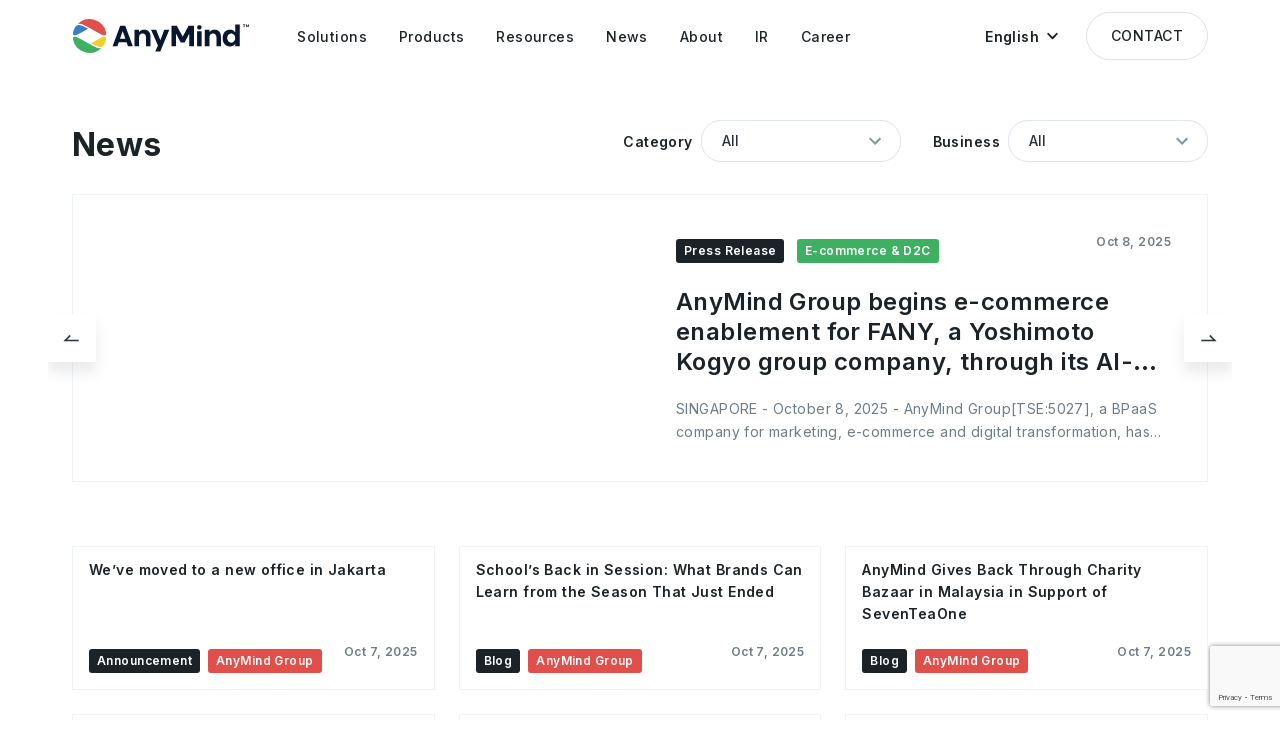

--- FILE ---
content_type: text/html; charset=UTF-8
request_url: https://anymindgroup.com/news/?pa=7
body_size: 9700
content:

<!doctype html>
<html lang="en">

<head>
  <meta charset="utf-8">
  <title>News | AnyMind Group</title>
  <meta name="description" content="AnyMind Group has become one of the fastest-growing technology companies. Find out the latest news from AnyMind Group.">
  <meta name="viewport" content="width=device-width, user-scalable=no, initial-scale=1, maximum-scale=1">
  <meta name="format-detection" content="telephone=no">
    
  <!-- opg -->
  <meta property="og:title" content="News | AnyMind Group">
  <meta property="og:type" content="website">
  <meta property="og:url" content="https://anymindgroup.com/news/?pa=7">
  <meta property="og:image" content="https://anymindgroup.com/wp-content/themes/anymind/img/ogp_image.jpg">
  <meta property="og:description" content="AnyMind Group has become one of the fastest-growing technology companies. Find out the latest news from AnyMind Group.">
  <meta name="twitter:card" content="summary_large_image">
  <meta name="twitter:image" content="https://anymindgroup.com/wp-content/themes/anymind/img/ogp_image.jpg">

  <!-- hero image -->
  <link href="/wp-content/themes/anymind/img/home/home_hero_img_00.png" as="image" rel="preload">
  <link href="/wp-content/themes/anymind/img/home/home_hero_img_01.png" as="image" rel="preload">
  <link href="/wp-content/themes/anymind/img/home/home_hero_img_02.png" as="image" rel="preload">
  <link href="/wp-content/themes/anymind/img/home/home_hero_img_03.png" as="image" rel="preload">

  <!-- css -->
  <link href="/wp-content/themes/anymind/img/favicon.ico" rel="icon">
  <link href="/wp-content/themes/anymind/img/apple-touch-icon.png" rel="apple-touch-icon" sizes="180x180">
  <link rel="preload preconnect" href="/wp-content/themes/anymind/font/BebasNeue-Regular.ttf" as=”font” type0="truetype">
  <link rel="stylesheet" href="/wp-content/themes/anymind/style/style.css?v=1768438243">
  <link rel="preconnect" href="https://fonts.googleapis.com">
  <link rel="preconnect" href="https://fonts.gstatic.com" crossorigin>
  <link href="https://fonts.googleapis.com/css2?family=Inter:wght@400;500;600;700;800;900&display=swap" rel="stylesheet">

  
  <style>
    :root {
      --base-font-family: Inter, " Hiragino Sans", "Hiragino Kaku Gothic ProN", "BIZ UDPGothic", Meiryo, sans-serif
    }
  </style>

  
  
  <!-- hreflang -->
  
          <link rel="canonical" hreflang="en" href="https://anymindgroup.com/news/?pa=7" rel="alternate">
          <link rel="canonical" hreflang="ja" href="https://anymindgroup.com/ja/news/?pa=7" rel="alternate">
          <link rel="canonical" hreflang="th" href="https://anymindgroup.com/th/news/?pa=7" rel="alternate">
          <link rel="canonical" hreflang="vi" href="https://anymindgroup.com/vi/news/?pa=7" rel="alternate">
          <link rel="canonical" hreflang="id" href="https://anymindgroup.com/id/news/?pa=7" rel="alternate">
          <link rel="canonical" hreflang="tw" href="https://anymindgroup.com/tw/news/?pa=7" rel="alternate">
          <link rel="canonical" hreflang="cn" href="https://anymindgroup.com/cn/news/?pa=7" rel="alternate">
          <link rel="canonical" hreflang="hk" href="https://anymindgroup.com/hk/news/?pa=7" rel="alternate">
          <link rel="canonical" hreflang="ko" href="https://anymindgroup.com/ko/news/?pa=7" rel="alternate">
    <link rel="canonical" hreflang="x-default" href="https://anymindgroup.com/news/?pa=7" rel="alternate">
  <link rel="canonical" href="https://anymindgroup.com/news/?pa=7">



  <!-- Google Tag Manager -->
  <script>
    (function(w, d, s, l, i) {
      w[l] = w[l] || [];
      w[l].push({
        'gtm.start': new Date().getTime(),
        event: 'gtm.js'
      });
      var f = d.getElementsByTagName(s)[0],
        j = d.createElement(s),
        dl = l != 'dataLayer' ? '&l=' + l : '';
      j.async = true;
      j.src =
        'https://www.googletagmanager.com/gtm.js?id=' + i + dl;
      f.parentNode.insertBefore(j, f);
    })(window, document, 'script', 'dataLayer', 'GTM-WHKSCKQ');
  </script>
  <!-- End Google Tag Manager -->

  <!-- javascript -->
  
<script src="/wp-content/themes/anymind/js/swiper.min.js" defer></script>
<script src="/wp-content/themes/anymind/js/jquery.js" defer></script>
<script id="hs-script-loader" defer src="//js.hs-scripts.com/6727898.js"></script>

<script src="https://cdnjs.cloudflare.com/ajax/libs/lottie-web/5.12.2/lottie.min.js" integrity="sha512-jEnuDt6jfecCjthQAJ+ed0MTVA++5ZKmlUcmDGBv2vUI/REn6FuIdixLNnQT+vKusE2hhTk2is3cFvv5wA+Sgg==" crossorigin="anonymous" referrerpolicy="no-referrer" defer></script>









<!-- IR Javascript -->
<script src="https://www.xj-storage.jp/resources/AS82699/lib.js" defer></script>




<!-- main -->
<script src="/wp-content/themes/anymind/js/main.js" defer></script>  <script src="https://www.google.com/recaptcha/enterprise.js?render=6LfJ2SoqAAAAAMAgjDxAG402F9BpzGNaDqBW_Aht" defer></script>




  <!-- code highlight for tech blog -->
  
  </head>

<body class="en_body news">

  <!-- Google Tag Manager (noscript) -->
  <noscript><iframe src="https://www.googletagmanager.com/ns.html?id=GTM-WHKSCKQ" height="0" width="0" style="display:none;visibility:hidden"></iframe></noscript>
  <!-- End Google Tag Manager (noscript) -->

  <!-- header -->
  <header id="header" class="effect header">
    <div class="header_wrapper basic_width">
      <a class="hoverOpacity" href="/">
        <img class="header_logo" src="/wp-content/themes/anymind/img/logo_black.svg" alt="">
      </a>
      <nav class="header_nav">
        <ul class="header_nav_ul">
          <li class="header_nav_item">
            <a class="header_nav_item_link" href="/solutions/">
              <span class="line">Solutions</span>
            </a>
            <div class="header_nav_item_bg"></div>
            <div class="header_nav_sub_wrapper">
              <!-- <div class="header_nav_sub_arrow"></div> -->
              <ul class="header_nav_sub_item">
                <li><a class="header_nav_sub_item_link" href="/solutions/brands/">Solutions for Brands</a></li>
                <li><a class="header_nav_sub_item_link" href="/solutions/publishers/">Solutions for Publishers</a></li>
                <li><a class="header_nav_sub_item_link" href="/solutions/creators/">Solutions for Creators</a></li>
              </ul>
            </div>
          </li>

          <li class="header_nav_item">
            <a class="header_nav_item_link" href="/products/">
              <span class="line">Products</span>
            </a>
            <div class="header_nav_item_bg"></div>
            <div class="header_nav_sub_wrapper">
              <!-- <div class="header_nav_sub_arrow"></div> -->
              <ul class="header_nav_sub_item products">
                <li>
                  <div class="header_nav_sub_item products_wrapper">
                    <a class="header_nav_sub_item products_item" href="/products/anyai">
                      <div class="header_nav_sub_item products_item_icon">
                        <img src="/wp-content/themes/anymind/img/icon/g-nav/icon-anyAi.svg" alt="AnyAI">
                      </div>
                      <div class="header_nav_sub_item products_item_text">
                        <p class="header_nav_sub_item products_item_text_link">AnyAI</p>
                        <p class="header_nav_sub_item products_item_text_addition">
                          Data and AI platform                        </p>
                      </div>
                    </a>
                  </div>
                </li>
                <li>
                  <div class="header_nav_sub_item products_wrapper">
                    <a class="header_nav_sub_item products_item" href="/products/anylive">
                      <div class="header_nav_sub_item products_item_icon">
                        <img src="/wp-content/themes/anymind/img/icon/g-nav/icon-anyLive.svg" alt="AnyLive">
                      </div>
                      <div class="header_nav_sub_item products_item_text">
                        <p class="header_nav_sub_item products_item_text_link">AnyLive</p>
                        <p class="header_nav_sub_item products_item_text_addition">
                          AI Live Commerce Platform                        </p>
                      </div>
                    </a>
                  </div>
                </li>
                <li>
                  <div class="header_nav_sub_item products_wrapper">
                    <!-- Set condition for AnyX in CN/HK languagge -->
                                        <a class="header_nav_sub_item products_item" href="/products/anyx">
                      <div class="header_nav_sub_item products_item_icon">
                        <img src="/wp-content/themes/anymind/img/icon/g-nav/icon-anyX.svg" alt="AnyX">
                      </div>
                      <div class="header_nav_sub_item products_item_text">
                        <p class="header_nav_sub_item products_item_text_link">AnyX</p>
                        <p class="header_nav_sub_item products_item_text_addition">
                          E-commerce Management                        </p>
                      </div>
                    </a>
                  </div>
                </li>
                <li>
                  <div class="header_nav_sub_item products_wrapper">
                    <a class="header_nav_sub_item products_item" href="/products/anytag">
                      <div class="header_nav_sub_item products_item_icon">
                        <img src="/wp-content/themes/anymind/img/icon/g-nav/icon-anyTag.svg" alt="AnyTag">
                      </div>
                      <div class="header_nav_sub_item products_item_text">
                        <p class="header_nav_sub_item products_item_text_link">AnyTag</p>
                        <p class="header_nav_sub_item products_item_text_addition">
                          Influencer Marketing                        </p>
                      </div>
                    </a>
                  </div>
                </li>
                <li>
                  <div class="header_nav_sub_item products_wrapper">
                    <a class="header_nav_sub_item products_item" href="/products/anymanager">
                      <div class="header_nav_sub_item products_item_icon">
                        <img src="/wp-content/themes/anymind/img/icon/g-nav/icon-anyManager.svg" alt="AnyManager">
                      </div>
                      <div class="header_nav_sub_item products_item_text">
                        <p class="header_nav_sub_item products_item_text_link">AnyManager</p>
                        <p class="header_nav_sub_item products_item_text_addition">
                          Media and E-commerce Growth                        </p>
                      </div>
                    </a>
                  </div>
                </li>
                <li>
                  <div class="header_nav_sub_item products_wrapper">
                    <a class="header_nav_sub_item products_item" href="/products/anycreator">
                      <div class="header_nav_sub_item products_item_icon">
                        <img src="/wp-content/themes/anymind/img/icon/g-nav/icon-anyCreator.svg" alt="AnyCreator">
                      </div>
                      <div class="header_nav_sub_item products_item_text">
                        <p class="header_nav_sub_item products_item_text_link">AnyCreator</p>
                        <p class="header_nav_sub_item products_item_text_addition">
                          Creator Growth                        </p>
                      </div>
                    </a>
                  </div>
                </li>
                <li>
                  <div class="header_nav_sub_item products_wrapper">
                    <a class="header_nav_sub_item products_item" href="/products/anylogi">
                      <div class="header_nav_sub_item products_item_icon">
                        <img src="/wp-content/themes/anymind/img/icon/g-nav/icon-anyLogi.svg" alt="AnyLogi">
                      </div>
                      <div class="header_nav_sub_item products_item_text">
                        <p class="header_nav_sub_item products_item_text_link">AnyLogi</p>
                        <p class="header_nav_sub_item products_item_text_addition">
                          International Shipping                        </p>
                      </div>
                    </a>
                  </div>
                </li>
                <li>
                  <div class="header_nav_sub_item products_wrapper">
                    <a class="header_nav_sub_item products_item" href="/products/anychat">
                      <div class="header_nav_sub_item products_item_icon">
                        <img src="/wp-content/themes/anymind/img/icon/g-nav/icon-anyChat.svg" alt="AnyChat">
                      </div>
                      <div class="header_nav_sub_item products_item_text">
                        <p class="header_nav_sub_item products_item_text_link">AnyChat</p>
                        <p class="header_nav_sub_item products_item_text_addition">
                          Conversational Commerce                        </p>
                      </div>
                    </a>
                  </div>
                </li>

                <li>
                  <div class="header_nav_sub_item products_wrapper">
                    <a class="header_nav_sub_item products_item" href="/products/anyshop">
                      <div class="header_nav_sub_item products_item_icon">
                        <img src="/wp-content/themes/anymind/img/icon/g-nav/icon-anyShop.svg" alt="AnyShop">
                      </div>
                      <div class="header_nav_sub_item products_item_text">
                        <p class="header_nav_sub_item products_item_text_link">AnyShop</p>
                        <p class="header_nav_sub_item products_item_text_addition">
                          E-commerce Development                        </p>
                      </div>
                    </a>
                  </div>
                </li>
                <li>
                  <div class="header_nav_sub_item products_wrapper">
                    <a class="header_nav_sub_item products_item" href="/products/anyfactory">
                      <div class="header_nav_sub_item products_item_icon">
                        <img src="/wp-content/themes/anymind/img/icon/g-nav/icon-anyFactory.svg" alt="AnyFactory">
                      </div>
                      <div class="header_nav_sub_item products_item_text">
                        <p class="header_nav_sub_item products_item_text_link">AnyFactory</p>
                        <p class="header_nav_sub_item products_item_text_addition">
                          Cloud Manufacturing                        </p>
                      </div>
                    </a>
                  </div>
                </li>
                <li>
                  <div class="header_nav_sub_item products_wrapper">
                    <a class="header_nav_sub_item products_item" href="/products/anydigital">
                      <div class="header_nav_sub_item products_item_icon">
                        <img src="/wp-content/themes/anymind/img/icon/g-nav/icon-anyDigital.svg" alt="AnyDigital">
                      </div>
                      <div class="header_nav_sub_item products_item_text">
                        <p class="header_nav_sub_item products_item_text_link">AnyDigital</p>
                        <p class="header_nav_sub_item products_item_text_addition">
                          Digital Marketing                        </p>
                      </div>
                    </a>
                  </div>
                </li>


              </ul>
            </div>
          </li>

          <li class="header_nav_item">
            <a class="header_nav_item_link" href="/blog/">
              <span class="line">Resources</span>
            </a>
            <div class="header_nav_item_bg"></div>
            <div class="header_nav_sub_wrapper">
              <!-- <div class="header_nav_sub_arrow"></div> -->
              <ul class="header_nav_sub_item">
                <li><a class="header_nav_sub_item_link" href="/case-study/">Case Study</a></li>
                <li><a class="header_nav_sub_item_link" href="/blog/">Blog</a></li>
                <li><a class="header_nav_sub_item_link" href="/tech-blog/">Tech Blog</a></li>
                <li><a class="header_nav_sub_item_link" href="/report/">Report</a></li>
                <li><a class="header_nav_sub_item_link" href="/event/">Event</a></li>
              </ul>
            </div>
          </li>

          <li class="header_nav_item">
            <a class="header_nav_item_link" href="/news/">
              <span class="line">News</span>
            </a>
            <div class="header_nav_item_bg"></div>
            <div class="header_nav_sub_wrapper">
              <!-- <div class="header_nav_sub_arrow"></div> -->
              <ul class="header_nav_sub_item">
                <li><a class="header_nav_sub_item_link" href="/news/press-release/">Press Release</a></li>
                <li><a class="header_nav_sub_item_link" href="/news/product-update/">Product Update</a></li>
                <li><a class="header_nav_sub_item_link" href="/news/announcement/">Announcement</a></li>
              </ul>
            </div>
          </li>

          <li class="header_nav_item">
            <a class="header_nav_item_link" href="/about/">
              <span class="line">About</span>
            </a>
            <div class="header_nav_item_bg"></div>
            <div class="header_nav_sub_wrapper">
              <!-- <div class="header_nav_sub_arrow"></div> -->
              <ul class="header_nav_sub_item">
                <li><a class="header_nav_sub_item_link" href="/about/">Company</a></li>
                <li><a class="header_nav_sub_item_link" href="/about/#history">History</a></li>
                <li><a class="header_nav_sub_item_link" href="/philosophy/">Philosophy</a></li>
                <li><a class="header_nav_sub_item_link" href="/board-members/">CEO Message</a></li>
                <li><a class="header_nav_sub_item_link" href="/board-members/#board-members">Management Members</a></li>
                <li><a class="header_nav_sub_item_link" href="/businesses/">Businesses</a></li>
                <li><a class="header_nav_sub_item_link" href="/offices/">Offices</a></li>
                <li><a class="header_nav_sub_item_link" href="/sustainability/">Sustainability</a></li>
                <!-- <li><a class="header_nav_sub_item_link" href="/next-gen-commerce/">Next-Gen Commerce</a></li> -->
              </ul>
            </div>
          </li>
          <li class="header_nav_item">
            <a class="header_nav_item_link" href="/ir/">
              <span class="line">IR</span>
            </a>
            <div class="header_nav_item_bg"></div>
            <div class="header_nav_sub_wrapper">
              <!-- <div class="header_nav_sub_arrow"></div> -->
              <ul class="header_nav_sub_item">
                <li><a class="header_nav_sub_item_link" href="/ir/">IR Information</a></li>
                <li><a class="header_nav_sub_item_link" href="/ir/news/">IR News</a></li>
                <li><a class="header_nav_sub_item_link" href="/ir/message/">CEO Message</a></li>
                <li><a class="header_nav_sub_item_link" href="/ir/finance/">Financial Highlights</a></li>
                <li><a class="header_nav_sub_item_link" href="/ir/library/">IR Library</a></li>
                <li><a class="header_nav_sub_item_link" href="/ir/stock/">Stock Information</a></li>
                <li><a class="header_nav_sub_item_link" href="/ir/calendar/">IR Calendar</a></li>
              </ul>
            </div>
          </li>
          <li class="header_nav_item">
            <a class="header_nav_item_link" href="/career/">
              <span class="line">Career</span>
            </a>
            <div class="header_nav_item_bg"></div>

            <div class="header_nav_sub_wrapper">
              <!-- <div class="header_nav_sub_arrow"></div> -->
              <ul class="header_nav_sub_item">
                                <li><a class="header_nav_sub_item_link" href="/career/">Jobs</a></li>
                <li><a class="header_nav_sub_item_link" href="/people/">Our People</a></li>
              </ul>
            </div>

          </li>
        </ul>
      </nav>

      <div id="headerLangBtn" class="header_lang_btn" role="button" tabindex="0">
        <p class="header_lang_btn_text">
          English        </p>
        <img class="header_lang_btn_arrow" src="/wp-content/themes/anymind/img/arrow_down_black.svg" alt="">
        <ul id="headerLangSwitcher" class="lang_switcher">
                      <li class="lang-item"><a href="/news/?pa=7" target="">English</a></li>
                      <li class="lang-item"><a href="/ja/news/?pa=7" target="">日本語</a></li>
                      <li class="lang-item"><a href="/th/news/?pa=7" target="">ไทย</a></li>
                      <li class="lang-item"><a href="/vi/news/?pa=7" target="">Tiếng Việt</a></li>
                      <li class="lang-item"><a href="/id/news/?pa=7" target="">Bahasa</a></li>
                      <li class="lang-item"><a href="/tw/news/?pa=7" target="">繁體中文</a></li>
                      <li class="lang-item"><a href="/cn/news/?pa=7" target="">簡体中文</a></li>
                      <li class="lang-item"><a href="/hk/news/?pa=7" target="">繁體中文 (香港)</a></li>
                      <li class="lang-item"><a href="/ko/news/?pa=7" target="">한국어</a></li>
                  </ul>
      </div>

      <a class="header_contact_btn btn hoverBtn" href="/contact/">
        CONTACT      </a>

      <div id="headerMenuBtn" class="header_meun_btn hoverOpacity">
        <div class="header_meun_btn_line top"></div>
        <div class="header_meun_btn_line bottom"></div>
      </div>
    </div>
  </header>
<main class="news_wrapper">

  <!-- hero -->
  <section class="hero cover_bg">
    <div class="hero__inner">
      <div class="hero_contents basic_width">
        <div class="hero__2cols_title_bar">
          <h1 class="hero__sub_title">News</h1>
          <div class="news_list_filter">
            <div class="news_list_filter_wrapper category">
              <p class="news_list_filter_label category">Category</p>
              <div class="news_list_filter_select_wrapper select_wrapper">
                <select id="newsCategory" class="select active">
                  <option value="">All</option>
                                                            <option value="press-release">Press Release</option>
                                                                                <option value="product-update">Product Update</option>
                                                                                <option value="announcement">Announcement</option>
                                                                                <option value="case-study">Case Study</option>
                                                                                <option value="blog">Blog</option>
                                                                                <option value="tech-blog">Tech Blog</option>
                                                                                <option value="report">Report</option>
                                                                                <option value="event">Event</option>
                                                                                <option value="people">People</option>
                                                      </select>
                <img class="select_arrow" src="/wp-content/themes/anymind/img/arrow_down_82959f.svg" alt="">
              </div>
            </div>

            <div class="news_list_filter_wrapper business">
              <p class="news_list_filter_label business">Business</p>
              <div class="news_list_filter_select_wrapper select_wrapper">
                <select id="newsBusiness" class="select active">
                  <option value="">All</option>
                                                            <option value="AnyMind Group">AnyMind Group</option>
                                                                                <option value="E-commerce &amp; D2C">E-commerce &amp; D2C</option>
                                                                                <option value="Influencer Marketing">Influencer Marketing</option>
                                                                                <option value="Creator Growth">Creator Growth</option>
                                                                                <option value="Digital Marketing">Digital Marketing</option>
                                                                                <option value="Publisher Growth">Publisher Growth</option>
                                                                                <option value="HR Tech">HR Tech</option>
                                                      </select>
                <img class="select_arrow" src="/wp-content/themes/anymind/img/arrow_down_82959f.svg" alt="">
              </div>
            </div>
          </div>
        </div>

                  <!-- news carousel -->
          <div id="newsCarousel" class="hero_news_carousel">
            <div class="swiper-wrapper">
                              <article class="news_article swiper-slide">
                  <a class="news_article_link hoverScale" href="https://anymindgroup.com/news/press-release/fany-20251008">
                    <div class="news_article_thumbnail_wrapper">
                      <div class="news_article_thumbnail" style="background-image:url('https://cdn-contents.anymindgroup.com/corporate/wp-uploads/2025/10/02141252/image2.jpg')"></div>
                    </div>
                    <div class="news_article_content">
                      <div class="news_article_details">
                        <div class="news_article_details_left">
                                                        <p class="news_article_category">Press Release</p>
                          
                                                    <p class="news_article_business EcommerceD2C">E-commerce &amp; D2C</p>
                        </div>
                        <div class="news_article_details_right">
                          <p class="news_article_date">Oct 8, 2025</p>
                        </div>
                      </div>
                      <h2 class="news_article_title">AnyMind Group begins e-commerce enablement for FANY, a Yoshimoto Kogyo group company, through its AI-powered platforms</h2>
                      <p class="news_article_text">SINGAPORE - October 8, 2025 - AnyMind Group[TSE:5027], a BPaaS company for marketing, e-commerce and digital transformation, has today announced that it will start e-commerce enablement for FANY Inc. (FANY), a subsidiary of YOSHIMOTO KOGYO HOLDINGS CO., LTD. AnyMind will provide its BPaaS offering to FANY, including AI-powered platforms and in-market operational support for e-commerce site development and customer service, logistics and inventory integration, and advanced data analytics.<br><br><br><br>FANY operates online businesses leveraging the intellectual prop</p>
                    </div>
                  </a>
                </article>
                              <article class="news_article swiper-slide">
                  <a class="news_article_link hoverScale" href="https://anymindgroup.com/news/announcement/id-new-office-2025/">
                    <div class="news_article_thumbnail_wrapper">
                      <div class="news_article_thumbnail" style="background-image:url('https://cdn-contents.anymindgroup.com/corporate/wp-uploads/2025/10/07170515/QQ-Copy-of-Template-Blog-Case-study169.jpg')"></div>
                    </div>
                    <div class="news_article_content">
                      <div class="news_article_details">
                        <div class="news_article_details_left">
                                                        <p class="news_article_category">Announcement</p>
                          
                                                    <p class="news_article_business AnyMindGroup">AnyMind Group</p>
                        </div>
                        <div class="news_article_details_right">
                          <p class="news_article_date">Oct 7, 2025</p>
                        </div>
                      </div>
                      <h2 class="news_article_title">We’ve moved to a new office in Jakarta</h2>
                      <p class="news_article_text"><br><br>Our Indonesia team continues to grow, and to fit our growing team, we’ve moved into a bigger space in Jakarta!<br><br><br><br>Our new Jakarta office address is:<br><br><br><br>Thamrin Nine Complex<br><br>Autograph Tower, 53rd Floor, Unit K-01<br><br>Jl. MH Thamrin No.10, Jakarta Pusat 10230<br><br><br><br>The company’s contact number and other information remain unchanged. For any correspondence address and invoice delivery address, please use the new address found above.<br><br></p>
                    </div>
                  </a>
                </article>
                              <article class="news_article swiper-slide">
                  <a class="news_article_link hoverScale" href="https://anymindgroup.com/blog/schools-back-in-session-what-brands-can-learn-from-the-season-that-just-ended/">
                    <div class="news_article_thumbnail_wrapper">
                      <div class="news_article_thumbnail" style="background-image:url('https://cdn-contents.anymindgroup.com/corporate/wp-uploads/2025/10/07151734/2024-eCPM-Trends-for-Full-Screen-Mobile-Ads-26.jpg')"></div>
                    </div>
                    <div class="news_article_content">
                      <div class="news_article_details">
                        <div class="news_article_details_left">
                                                        <p class="news_article_category">Blog</p>
                          
                                                    <p class="news_article_business AnyMindGroup">AnyMind Group</p>
                        </div>
                        <div class="news_article_details_right">
                          <p class="news_article_date">Oct 7, 2025</p>
                        </div>
                      </div>
                      <h2 class="news_article_title">School&#8217;s Back in Session: What Brands Can Learn from the Season That Just Ended</h2>
                      <p class="news_article_text"><br><br>  Picture this: It&#039;s August in Dubai. The heat is relentless, but the malls are buzzing. <br><br>  A mother scrolls through her phone while her seven-year-old tugs at her sleeve, pointing at colorful backpacks. <br><br>  Across the region, millions of similar scenes play out as families gear up for a new school year.<br><br><br><br><br><br><br><br>  This isn&#039;t just shopping, it&#039;s a cultural reset button that happens every year across MENA. <br><br>  And for brands willing to pay attention, it&#039;s a masterclass in consumer behavior, emotional marketing, <br><br>  and the art of being genuinely helpful </p>
                    </div>
                  </a>
                </article>
                              <article class="news_article swiper-slide">
                  <a class="news_article_link hoverScale" href="https://anymindgroup.com/blog/my-csr-2025">
                    <div class="news_article_thumbnail_wrapper">
                      <div class="news_article_thumbnail" style="background-image:url('https://cdn-contents.anymindgroup.com/corporate/wp-uploads/2025/10/06101528/AnyMindMalaysiaCharityBazaa.jpeg')"></div>
                    </div>
                    <div class="news_article_content">
                      <div class="news_article_details">
                        <div class="news_article_details_left">
                                                        <p class="news_article_category">Blog</p>
                          
                                                    <p class="news_article_business AnyMindGroup">AnyMind Group</p>
                        </div>
                        <div class="news_article_details_right">
                          <p class="news_article_date">Oct 7, 2025</p>
                        </div>
                      </div>
                      <h2 class="news_article_title">AnyMind Gives Back Through Charity Bazaar in Malaysia in Support of SevenTeaOne</h2>
                      <p class="news_article_text">At AnyMind, we believe that meaningful impact starts from within. This September, our team in Malaysia came together to make a difference through our first-ever Charity Bazaar.<br><br><br><br>Coming together for a cause<br><br><br><br>Held at KL Eco City, the bazaar transformed a simple space into a lively marketplace filled with creativity, heart, and purpose. This event became more than just a fundraising activity; it was a moment where our creators and team came together with one shared goal: to give back to the underserved communities in Malaysia.<br><br><br><br>Our creators generously</p>
                    </div>
                  </a>
                </article>
                              <article class="news_article swiper-slide">
                  <a class="news_article_link hoverScale" href="https://anymindgroup.com/news/press-release/anymind-group-launches-india-digital-landscape-2025-report/">
                    <div class="news_article_thumbnail_wrapper">
                      <div class="news_article_thumbnail" style="background-image:url('https://cdn-contents.anymindgroup.com/corporate/wp-uploads/2025/10/06190515/IndiaDigitalLandscapeReport2025-1.jpg')"></div>
                    </div>
                    <div class="news_article_content">
                      <div class="news_article_details">
                        <div class="news_article_details_left">
                                                        <p class="news_article_category">Press Release</p>
                          
                                                    <p class="news_article_business AnyMindGroup">AnyMind Group</p>
                        </div>
                        <div class="news_article_details_right">
                          <p class="news_article_date">Oct 6, 2025</p>
                        </div>
                      </div>
                      <h2 class="news_article_title">AnyMind Group Launches India Digital Landscape 2025 Report</h2>
                      <p class="news_article_text">AnyMind Group, a BPaaS company for marketing, e-commerce and digital transformation, today announced the launch of its &#039;India Digital Landscape 2025&#039; report, offering an unprecedented dive into the digital journeys and behaviors shaping India’s rapidly evolving consumer ecosystem.<br><br><br><br>Blending industry-first hypotheses and analytics built on first-party, anonymized data from AnyMind Group’s proprietary platforms: AnyTag (influencer marketing), AnyDigital (digital marketing), POKKT (mobile marketing), and AnyX (e-commerce), with insights from a robust cons</p>
                    </div>
                  </a>
                </article>
                              <article class="news_article swiper-slide">
                  <a class="news_article_link hoverScale" href="https://anymindgroup.com/blog/vn-mid-autumn-2025/">
                    <div class="news_article_thumbnail_wrapper">
                      <div class="news_article_thumbnail" style="background-image:url('https://cdn-contents.anymindgroup.com/corporate/wp-uploads/2025/10/06143858/IMG_2173.jpg')"></div>
                    </div>
                    <div class="news_article_content">
                      <div class="news_article_details">
                        <div class="news_article_details_left">
                                                        <p class="news_article_category">Blog</p>
                          
                                                    <p class="news_article_business AnyMindGroup">AnyMind Group</p>
                        </div>
                        <div class="news_article_details_right">
                          <p class="news_article_date">Oct 6, 2025</p>
                        </div>
                      </div>
                      <h2 class="news_article_title">Mid-Autumn at AnyMind Vietnam: Celebrating People, Appreciation, and Togetherness</h2>
                      <p class="news_article_text">The Mid-Autumn Festival has long been one of Vietnam’s most cherished celebrations - a time for families to gather, light lanterns, and share mooncakes. At AnyMind Vietnam, we embraced the spirit of the season with activities that honored tradition while strengthening bonds among colleagues, clients, and families.<br><br><br><br>Creating Shared Memories<br><br><br><br>Across Vietnam, the Mid-Autumn Festival is marked by colorful lanterns and lively streets. To bring that atmosphere into the workplace, our office set up a festive backdrop where teams gathered for photos to celeb</p>
                    </div>
                  </a>
                </article>
                          </div>
            <div id="newsCarouselPrev" class="news_carousel_btn prev">
              <img class="news_carousel_btn_arrow" src="/wp-content/themes/anymind/img/carousel_prev.svg" alt="prev">
            </div>
            <div id="newsCarouselNext" class="news_carousel_btn next">
              <img class="news_carousel_btn_arrow" src="/wp-content/themes/anymind/img/carousel_next.svg" alt="next">
            </div>
          </div>
                      </div>
    </div>
  </section>

  <!-- news list -->
  <section class="news_list" id="newsList">
    <div class="news_list_section basic_width">
      <div class="news_list_inner">
        
          <!-- news -->
          <div class="news_list_tiles">
                          <article class="news_tile left sp_left hoverScale">
                <a class="news_tile_wrapper" href="https://anymindgroup.com/news/announcement/id-new-office-2025/">
                  <div class="news_tile_thumbnail_wrapper">
                    <div class="news_tile_thumbnail" style="background-image:url('https://cdn-contents.anymindgroup.com/corporate/wp-uploads/2025/10/07170515/QQ-Copy-of-Template-Blog-Case-study169.jpg')"></div>
                  </div>
                  <h2 class="news_tile_title">We’ve moved to a new office in Jakarta</h2>
                  <div class="news_tile_details">
                    <div class="news_tile_details_left">
                                                <p class="news_tile_category">Announcement</p>
                                            <!-- <p class="news_tile_category">Announcement</p> -->
                                            <p class="news_tile_business AnyMindGroup">AnyMind Group</p>
                    </div>
                    <div class="news_tile_details_right">
                      <p class="news_tile_date">Oct 7, 2025</p>
                    </div>
                  </div>
                </a>
              </article>
                          <article class="news_tile mid sp_right hoverScale">
                <a class="news_tile_wrapper" href="https://anymindgroup.com/blog/schools-back-in-session-what-brands-can-learn-from-the-season-that-just-ended/">
                  <div class="news_tile_thumbnail_wrapper">
                    <div class="news_tile_thumbnail" style="background-image:url('https://cdn-contents.anymindgroup.com/corporate/wp-uploads/2025/10/07151734/2024-eCPM-Trends-for-Full-Screen-Mobile-Ads-26.jpg')"></div>
                  </div>
                  <h2 class="news_tile_title">School&#8217;s Back in Session: What Brands Can Learn from the Season That Just Ended</h2>
                  <div class="news_tile_details">
                    <div class="news_tile_details_left">
                                                <p class="news_tile_category">Blog</p>
                                            <!-- <p class="news_tile_category">Blog</p> -->
                                            <p class="news_tile_business AnyMindGroup">AnyMind Group</p>
                    </div>
                    <div class="news_tile_details_right">
                      <p class="news_tile_date">Oct 7, 2025</p>
                    </div>
                  </div>
                </a>
              </article>
                          <article class="news_tile right sp_left hoverScale">
                <a class="news_tile_wrapper" href="https://anymindgroup.com/blog/my-csr-2025">
                  <div class="news_tile_thumbnail_wrapper">
                    <div class="news_tile_thumbnail" style="background-image:url('https://cdn-contents.anymindgroup.com/corporate/wp-uploads/2025/10/06101528/AnyMindMalaysiaCharityBazaa.jpeg')"></div>
                  </div>
                  <h2 class="news_tile_title">AnyMind Gives Back Through Charity Bazaar in Malaysia in Support of SevenTeaOne</h2>
                  <div class="news_tile_details">
                    <div class="news_tile_details_left">
                                                <p class="news_tile_category">Blog</p>
                                            <!-- <p class="news_tile_category">Blog</p> -->
                                            <p class="news_tile_business AnyMindGroup">AnyMind Group</p>
                    </div>
                    <div class="news_tile_details_right">
                      <p class="news_tile_date">Oct 7, 2025</p>
                    </div>
                  </div>
                </a>
              </article>
                          <article class="news_tile left sp_right hoverScale">
                <a class="news_tile_wrapper" href="https://anymindgroup.com/news/press-release/anymind-group-launches-india-digital-landscape-2025-report/">
                  <div class="news_tile_thumbnail_wrapper">
                    <div class="news_tile_thumbnail" style="background-image:url('https://cdn-contents.anymindgroup.com/corporate/wp-uploads/2025/10/06190515/IndiaDigitalLandscapeReport2025-1.jpg')"></div>
                  </div>
                  <h2 class="news_tile_title">AnyMind Group Launches India Digital Landscape 2025 Report</h2>
                  <div class="news_tile_details">
                    <div class="news_tile_details_left">
                                                <p class="news_tile_category">Press Release</p>
                                            <!-- <p class="news_tile_category">Press Release</p> -->
                                            <p class="news_tile_business AnyMindGroup">AnyMind Group</p>
                    </div>
                    <div class="news_tile_details_right">
                      <p class="news_tile_date">Oct 6, 2025</p>
                    </div>
                  </div>
                </a>
              </article>
                          <article class="news_tile mid sp_left hoverScale">
                <a class="news_tile_wrapper" href="https://anymindgroup.com/blog/vn-mid-autumn-2025/">
                  <div class="news_tile_thumbnail_wrapper">
                    <div class="news_tile_thumbnail" style="background-image:url('https://cdn-contents.anymindgroup.com/corporate/wp-uploads/2025/10/06143858/IMG_2173.jpg')"></div>
                  </div>
                  <h2 class="news_tile_title">Mid-Autumn at AnyMind Vietnam: Celebrating People, Appreciation, and Togetherness</h2>
                  <div class="news_tile_details">
                    <div class="news_tile_details_left">
                                                <p class="news_tile_category">Blog</p>
                                            <!-- <p class="news_tile_category">Blog</p> -->
                                            <p class="news_tile_business AnyMindGroup">AnyMind Group</p>
                    </div>
                    <div class="news_tile_details_right">
                      <p class="news_tile_date">Oct 6, 2025</p>
                    </div>
                  </div>
                </a>
              </article>
                          <article class="news_tile right sp_right hoverScale">
                <a class="news_tile_wrapper" href="https://anymindgroup.com/report/in-dlr-2025">
                  <div class="news_tile_thumbnail_wrapper">
                    <div class="news_tile_thumbnail" style="background-image:url('https://cdn-contents.anymindgroup.com/corporate/wp-uploads/2025/10/03125642/India-Digital-Landscape-2025.jpg')"></div>
                  </div>
                  <h2 class="news_tile_title">Download: AnyMind Group’s India Digital Landscape Report 2025</h2>
                  <div class="news_tile_details">
                    <div class="news_tile_details_left">
                                                <p class="news_tile_category">Report</p>
                                            <!-- <p class="news_tile_category">Report</p> -->
                                            <p class="news_tile_business AnyMindGroup">AnyMind Group</p>
                    </div>
                    <div class="news_tile_details_right">
                      <p class="news_tile_date">Oct 3, 2025</p>
                    </div>
                  </div>
                </a>
              </article>
                          <article class="news_tile left sp_left hoverScale">
                <a class="news_tile_wrapper" href="https://anymindgroup.com/report/th-dlr-2025">
                  <div class="news_tile_thumbnail_wrapper">
                    <div class="news_tile_thumbnail" style="background-image:url('https://cdn-contents.anymindgroup.com/corporate/wp-uploads/2025/10/03113809/TH_Digital-Landscape-2025-2.jpg')"></div>
                  </div>
                  <h2 class="news_tile_title">Download: AnyMind Group’s Thailand Digital Landscape Report 2025</h2>
                  <div class="news_tile_details">
                    <div class="news_tile_details_left">
                                                <p class="news_tile_category">Report</p>
                                            <!-- <p class="news_tile_category">Report</p> -->
                                            <p class="news_tile_business AnyMindGroup">AnyMind Group</p>
                    </div>
                    <div class="news_tile_details_right">
                      <p class="news_tile_date">Oct 3, 2025</p>
                    </div>
                  </div>
                </a>
              </article>
                          <article class="news_tile mid sp_right hoverScale">
                <a class="news_tile_wrapper" href="https://anymindgroup.com/report/id-dlr-2025">
                  <div class="news_tile_thumbnail_wrapper">
                    <div class="news_tile_thumbnail" style="background-image:url('https://cdn-contents.anymindgroup.com/corporate/wp-uploads/2025/10/03104154/INDONESIA-Digital-Landscape-2025-1.jpg')"></div>
                  </div>
                  <h2 class="news_tile_title">Download: AnyMind Group’s Indonesia Digital Landscape 2025 Report</h2>
                  <div class="news_tile_details">
                    <div class="news_tile_details_left">
                                                <p class="news_tile_category">Report</p>
                                            <!-- <p class="news_tile_category">Report</p> -->
                                            <p class="news_tile_business AnyMindGroup">AnyMind Group</p>
                    </div>
                    <div class="news_tile_details_right">
                      <p class="news_tile_date">Oct 3, 2025</p>
                    </div>
                  </div>
                </a>
              </article>
                          <article class="news_tile right sp_left hoverScale">
                <a class="news_tile_wrapper" href="https://anymindgroup.com/report/gcc-dlr-2025">
                  <div class="news_tile_thumbnail_wrapper">
                    <div class="news_tile_thumbnail" style="background-image:url('https://cdn-contents.anymindgroup.com/corporate/wp-uploads/2025/10/03141926/GCC-Digital-Landscape-2025.jpg')"></div>
                  </div>
                  <h2 class="news_tile_title">Download: AnyMind Group’s GCC Digital Landscape Report 2025</h2>
                  <div class="news_tile_details">
                    <div class="news_tile_details_left">
                                                <p class="news_tile_category">Report</p>
                                            <!-- <p class="news_tile_category">Report</p> -->
                                            <p class="news_tile_business AnyMindGroup">AnyMind Group</p>
                    </div>
                    <div class="news_tile_details_right">
                      <p class="news_tile_date">Oct 3, 2025</p>
                    </div>
                  </div>
                </a>
              </article>
                          <article class="news_tile left sp_right hoverScale">
                <a class="news_tile_wrapper" href="https://anymindgroup.com/report/vn-dlr-2025/">
                  <div class="news_tile_thumbnail_wrapper">
                    <div class="news_tile_thumbnail" style="background-image:url('https://cdn-contents.anymindgroup.com/corporate/wp-uploads/2025/10/02190726/Vietnam-Digital-Landscape-2025.png')"></div>
                  </div>
                  <h2 class="news_tile_title">Download: Vietnam Digital Landscape Report 2025</h2>
                  <div class="news_tile_details">
                    <div class="news_tile_details_left">
                                                <p class="news_tile_category">Report</p>
                                            <!-- <p class="news_tile_category">Report</p> -->
                                            <p class="news_tile_business AnyMindGroup">AnyMind Group</p>
                    </div>
                    <div class="news_tile_details_right">
                      <p class="news_tile_date">Oct 3, 2025</p>
                    </div>
                  </div>
                </a>
              </article>
                          <article class="news_tile mid sp_left hoverScale">
                <a class="news_tile_wrapper" href="https://anymindgroup.com/report/sg-dlr-2025">
                  <div class="news_tile_thumbnail_wrapper">
                    <div class="news_tile_thumbnail" style="background-image:url('https://cdn-contents.anymindgroup.com/corporate/wp-uploads/2025/10/03144232/Singapore-Digital-Landscape-2025.jpg')"></div>
                  </div>
                  <h2 class="news_tile_title">Download: AnyMind Group’s Singapore Digital Landscape 2025 Report</h2>
                  <div class="news_tile_details">
                    <div class="news_tile_details_left">
                                                <p class="news_tile_category">Report</p>
                                            <!-- <p class="news_tile_category">Report</p> -->
                                            <p class="news_tile_business AnyMindGroup">AnyMind Group</p>
                    </div>
                    <div class="news_tile_details_right">
                      <p class="news_tile_date">Oct 3, 2025</p>
                    </div>
                  </div>
                </a>
              </article>
                          <article class="news_tile right sp_right hoverScale">
                <a class="news_tile_wrapper" href="https://anymindgroup.com/report/ph-dlr-2025">
                  <div class="news_tile_thumbnail_wrapper">
                    <div class="news_tile_thumbnail" style="background-image:url('https://cdn-contents.anymindgroup.com/corporate/wp-uploads/2025/10/03143829/PHILIPPINES-Digital-Landscape-2025.jpg')"></div>
                  </div>
                  <h2 class="news_tile_title">Download: AnyMind Group’s Philippines Digital Landscape 2025 Report</h2>
                  <div class="news_tile_details">
                    <div class="news_tile_details_left">
                                                <p class="news_tile_category">Report</p>
                                            <!-- <p class="news_tile_category">Report</p> -->
                                            <p class="news_tile_business AnyMindGroup">AnyMind Group</p>
                    </div>
                    <div class="news_tile_details_right">
                      <p class="news_tile_date">Oct 3, 2025</p>
                    </div>
                  </div>
                </a>
              </article>
                      </div>

        

        
        <!-- pager -->
        <div class="pager">
          <a class="pager_link prev " href="?pa=6">
            <img class="pager_link_arrow" src="/wp-content/themes/anymind/img/arrow_left_0e1a25.svg" alt="">
          </a>
                      <a class="pager_link " href="?pa=5">5</a>
                      <a class="pager_link " href="?pa=6">6</a>
                      <a class="pager_link active" href="?pa=7">7</a>
                      <a class="pager_link " href="?pa=8">8</a>
                      <a class="pager_link " href="?pa=9">9</a>
                    <a class="pager_link next " href="?pa=8">
            <img class="pager_link_arrow" src="/wp-content/themes/anymind/img/arrow_right_0e1a25.svg" alt="">
          </a>
        </div>
      </div>
    </div>
  </section>
</main>

<!-- footer join -->

  <nav class="breadcrumb">
    <div class="breadcrumb_inner basic_width">
      <ol class="breadcrumb_list">
        <li class="breadcrumb_item home">
          <a href="/" class="breadcrumb_link">Top</a>
        </li>
        <li class="breadcrumb_item">News</li>      </ol>
    </div>
  </nav>
<section class="footer_join">
  <div class="basic_width">
    <div class="footer_join_item_wrapper">
      <a href="/career/" class="footer_join_item career hoverOpacity">
        <h3 class="footer_join_item_title">Career</h3>
        <p class="footer_join_item_text">
          Looking to kickstart your career with AnyMind Group? Head over here for our available positions.        </p>
        <div class="footer_join_item_btn btn">Read More</div>
      </a>

      <a href="/contact/" class="footer_join_item contact hoverOpacity">
        <h3 class="footer_join_item_title">Contact Us</h3>
        <p class="footer_join_item_text">
          Have a question for us? Reach out today and a relevant expert will be in touch with you.        </p>
        <div class="footer_join_item_btn btn">Contact</div>
      </a>
    </div>
  </div>
</section>

<!-- footer -->
<footer class="footer">
  <div class="footernav basic_width">
    <div class="footernav__logo">
      <a href="/" class="footernav__logo_link">
        <img class="footernav__logo_img" src="/wp-content/themes/anymind/img/logo_white.svg" alt="">
      </a>
      <div class="footernav_sns">
        <a class="footernav_sns__link hoverOpacity" href="https://www.youtube.com/channel/UCGiv5zWacYs_R6miJnhCSaw" target="_blank">
          <img class="footer_sns__icon" src="/wp-content/themes/anymind/img/youtube_white.svg" alt="youtube">
        </a>
        <a class="footernav_sns__link hoverOpacity" href="https://www.instagram.com/anymindgroup/" target="_blank">
          <img class="footer_sns__icon" src="/wp-content/themes/anymind/img/instagram_white.svg" alt="instagram">
        </a>
        <a class="footernav_sns__link hoverOpacity" href="https://www.facebook.com/anymindgroup/" target="_blank">
          <img class="footer_sns__icon" src="/wp-content/themes/anymind/img/facebook_white.svg" alt="facebook">
        </a>
        <a class="footernav_sns__link hoverOpacity" href="https://twitter.com/AnyMindGroup/" target="_blank">
          <img class="footer_sns__icon" src="/wp-content/themes/anymind/img/twitter_white.svg" alt="twitter">
        </a>
      </div>
    </div>


    <nav class="footernav__list">
      <ul class="footernav_category">
        <li class="footernav_category__item"><a class="footernav_category__link bold hoverOpacity" href="/solutions/">Solutions</a></li>
        <li class="footernav_category__item"><a class="footernav_category__link hoverOpacity" href="/solutions/brands/">For Brands</a></li>
        <li class="footernav_category__item"><a class="footernav_category__link hoverOpacity" href="/solutions/creators/">For Creators</a></li>
        <li class="footernav_category__item"><a class="footernav_category__link hoverOpacity" href="/solutions/publishers/">For Publishers</a></li>
      </ul>

      <ul class="footernav_category">
        <li class="footernav_category__item"><a class="footernav_category__link bold hoverOpacity" href="/products/">Products</a></li>
        <li class="footernav_category__item"><a class="footernav_category__link hoverOpacity" href="/products/anyai/">AnyAI</a></li>
        <li class="footernav_category__item"><a class="footernav_category__link hoverOpacity" href="/products/anylive/">AnyLive</a></li>
        <!-- Set condition for AnyX in CN/HK languagge -->
                  <li class="footernav_category__item"><a class="footernav_category__link hoverOpacity" href="/products/anyx/">AnyX</a></li>
                <li class="footernav_category__item"><a class="footernav_category__link hoverOpacity" href="/products/anyfactory/">AnyFactory</a></li>
        <li class="footernav_category__item"><a class="footernav_category__link hoverOpacity" href="/products/anyshop/">AnyShop</a></li>
        <li class="footernav_category__item"><a class="footernav_category__link hoverOpacity" href="/products/anymanager/">AnyManager</a></li>
        <li class="footernav_category__item"><a class="footernav_category__link hoverOpacity" href="/products/anychat/">AnyChat</a></li>
        <li class="footernav_category__item"><a class="footernav_category__link hoverOpacity" href="/products/anytag/">AnyTag</a></li>
        <li class="footernav_category__item"><a class="footernav_category__link hoverOpacity" href="/products/anydigital/">AnyDigital</a></li>
        <li class="footernav_category__item"><a class="footernav_category__link hoverOpacity" href="/products/anylogi/">AnyLogi</a></li>
        <li class="footernav_category__item"><a class="footernav_category__link hoverOpacity" href="/products/anycreator/">AnyCreator</a></li>
        <!-- <li class="footernav_category__item"><a class="footernav_category__link hoverOpacity" href="/products/talentmind/">TalentMind</a> -->
      </ul>

      <ul class="footernav_category">
        <li class="footernav_category__item"><a class="footernav_category__link bold hoverOpacity" href="/blog/">Resources</a></li>
        <li class="footernav_category__item"><a class="footernav_category__link hoverOpacity" href="/case-study/">Case Study</a></li>
        <li class="footernav_category__item"><a class="footernav_category__link hoverOpacity" href="/blog/">Blog</a></li>
        <li class="footernav_category__item"><a class="footernav_category__link hoverOpacity" href="/tech-blog/">Tech Blog</a></li>
        <li class="footernav_category__item"><a class="footernav_category__link hoverOpacity" href="/report/">Report</a></li>
        <li class="footernav_category__item"><a class="footernav_category__link hoverOpacity" href="/event/">Event</a></li>
      </ul>

      <ul class="footernav_category">
        <li class="footernav_category__item"><a class="footernav_category__link bold hoverOpacity" href="/news/">News</a></li>
        <li class="footernav_category__item"><a class="footernav_category__link hoverOpacity" href="/news/press-release/">Press Release</a></li>
        <li class="footernav_category__item"><a class="footernav_category__link hoverOpacity" href="/news/product-update/">Product Update</a></li>
        <li class="footernav_category__item"><a class="footernav_category__link hoverOpacity" href="/news/announcement/">Announcement</a></li>
      </ul>

      <ul class="footernav_category">
        <li class="footernav_category__item"><a class="footernav_category__link bold hoverOpacity" href="/about/">About</a></li>
        <li class="footernav_category__item"><a class="footernav_category__link hoverOpacity" href="/about/">Company</a></li>
        <li class="footernav_category__item"><a class="footernav_category__link hoverOpacity" href="/about/#history">History</a></li>
        <li class="footernav_category__item"><a class="footernav_category__link hoverOpacity" href="/philosophy/">Philosophy</a></li>
        <li class="footernav_category__item"><a class="footernav_category__link hoverOpacity" href="/board-members/">CEO Message</a></li>
        <li class="footernav_category__item"><a class="footernav_category__link hoverOpacity" href="/board-members/#board-members">Management Members</a></li>
        <li class="footernav_category__item"><a class="footernav_category__link hoverOpacity" href="/businesses/">Businesses</a></li>
        <li class="footernav_category__item"><a class="footernav_category__link hoverOpacity" href="/offices/">Offices</a></li>
        <li class="footernav_category__item"><a class="footernav_category__link hoverOpacity" href="/sustainability/">Sustainability</a></li>
        <!-- <li class="footernav_category__item"><a class="footernav_category__link hoverOpacity" href="/next-gen-commerce/">Next-Gen Commerce</a></li> -->
        <li class="footernav_category__item"><a class="footernav_category__link hoverOpacity" href="/contact/">CONTACT</a></li>
      </ul>

      <ul class="footernav_category">
        <li class="footernav_category__item"><a class="footernav_category__link bold hoverOpacity" href="/ir/">IR</a></li>
        <li class="footernav_category__item"><a class="footernav_category__link hoverOpacity" href="/ir/">IR Information</a></li>
        <li class="footernav_category__item"><a class="footernav_category__link hoverOpacity" href="/ir/news/">IR News</a></li>
        <li class="footernav_category__item"><a class="footernav_category__link hoverOpacity" href="/ir/message/">CEO Message</a></li>
        <li class="footernav_category__item"><a class="footernav_category__link hoverOpacity" href="/ir/finance/">Financial Highlights</a></li>
        <li class="footernav_category__item"><a class="footernav_category__link hoverOpacity" href="/ir/library/">IR Library</a></li>
        <li class="footernav_category__item"><a class="footernav_category__link hoverOpacity" href="/ir/stock/">Stock Information</a></li>
        <li class="footernav_category__item"><a class="footernav_category__link hoverOpacity" href="/ir/calendar/">IR Calendar</a></li>
              </ul>

      <ul class="footernav_category">
        <li class="footernav_category__item"><a class="footernav_category__link bold hoverOpacity" href="/career/">Career</a></li>
                <li class="footernav_category__item"><a class="footernav_category__link hoverOpacity" href="/career/">Jobs</a></li>
        <li class="footernav_category__item"><a class="footernav_category__link hoverOpacity" href="/people/">Our People</a></li>

      </ul>

    </nav>

    <div id="footerLangBtn" class="footer_lang_btn">
      <p class="footer_lang_btn_text">English</p>
      <img class="footer_lang_btn_arrow" src="/wp-content/themes/anymind/img/arrow_down_fff.svg" alt="">
      <ul id="footerLangSwitcher" class="lang_switcher">
                  <li class="lang-item"><a href="/news/?pa=7" target="">English</a></li>
                  <li class="lang-item"><a href="/ja/news/?pa=7" target="">日本語</a></li>
                  <li class="lang-item"><a href="/th/news/?pa=7" target="">ไทย</a></li>
                  <li class="lang-item"><a href="/vi/news/?pa=7" target="">Tiếng Việt</a></li>
                  <li class="lang-item"><a href="/id/news/?pa=7" target="">Bahasa</a></li>
                  <li class="lang-item"><a href="/tw/news/?pa=7" target="">繁體中文</a></li>
                  <li class="lang-item"><a href="/cn/news/?pa=7" target="">簡体中文</a></li>
                  <li class="lang-item"><a href="/hk/news/?pa=7" target="">繁體中文 (香港)</a></li>
                  <li class="lang-item"><a href="/ko/news/?pa=7" target="">한국어</a></li>
              </ul>
    </div>
  </div>

  <div class="copyright basic_width">
    <p class="copyright__text"><small>© AnyMind Group</small></p>
    <p class="copyright__text_separator">|</p>
    <a class="copyright__link hoverOpacity" href="/privacy-policy/">Privacy Policy</a>

    <ul class="copyright_list">
      <li class="copyright_list__item"><a href="https://grove.tokyo/" target="_blank" class="copyright_list__link hoverOpacity" target="_blank">GROVE</a></li>
      <li class="copyright_list__item"><a href="https://engawa.global/" target="_blank" class="copyright_list__link hoverOpacity" target="_blank">ENGAWA</a></li>
      <li class="copyright_list__item"><a href="https://www.moindy.com/" target="_blank" class="copyright_list__link hoverOpacity" target="_blank">Moindy</a></li>
      <li class="copyright_list__item"><a href="https://www.acquamedia.com.hk/" target="_blank" class="copyright_list__link hoverOpacity" target="_blank">Acqua Media</a></li>
      <li class="copyright_list__item"><a href="https://www.fourm.jp/" target="_blank" class="copyright_list__link hoverOpacity" target="_blank">FourM</a></li>
      <li class="copyright_list__item"><a href="https://anyup.jp/" target="_blank" class="copyright_list__link hoverOpacity" target="_blank">AnyUp</a></li>
      <li class="copyright_list__item"><a href="https://www.pokkt.com/" target="_blank" class="copyright_list__link hoverOpacity" target="_blank">POKKT</a></li>
    </ul>

  </div>
</footer>

<!-- modal meun -->





<section id="modalMenu" class="modal_menu">
  <div class="modal_menu_body basic_width">

    <nav class="modal_menu_left">
      <ul class="modal_menu_list">
        <li class="modal_menu_item"><a class="modal_menu__link bold" href="/solutions/">Solutions</a></li>
        <li class="modal_menu_item"><a class="modal_menu__link" href="/solutions/brands/">For Brands</a></li>
        <li class="modal_menu_item"><a class="modal_menu__link" href="/solutions/creators/">For Creators</a></li>
        <li class="modal_menu_item"><a class="modal_menu__link" href="/solutions/publishers/">For Publishers</a></li>
      </ul>
      <ul class="modal_menu_list">
        <li class="modal_menu_item"><a class="modal_menu__link bold" href="/blog/">Resources</a></li>
        <li class="modal_menu_item"><a class="modal_menu__link" href="/case-study/">Case Study</a></li>
        <li class="modal_menu_item"><a class="modal_menu__link" href="/blog/">Blog</a></li>
        <li class="modal_menu_item"><a class="modal_menu__link" href="/tech-blog/">Tech Blog</a></li>
        <li class="modal_menu_item"><a class="modal_menu__link" href="/report/">Report</a></li>
        <li class="modal_menu_item"><a class="modal_menu__link" href="/event/">Event</a></li>
      </ul>
      <ul class="modal_menu_list">
        <li class="modal_menu_item"><a class="modal_menu__link bold" href="/news/">News</a></li>
        <li class="modal_menu_item"><a class="modal_menu__link" href="/news/press-release/">Press Release</a></li>
        <li class="modal_menu_item"><a class="modal_menu__link" href="/news/product-update/">Product Update</a></li>
        <li class="modal_menu_item"><a class="modal_menu__link" href="/news/announcement/">Announcement</a></li>
      </ul>
      <ul class="modal_menu_list">
        <li class="modal_menu_item"><a class="modal_menu__link bold" href="/about/">About</a></li>
        <li class="modal_menu_item"><a class="modal_menu__link" href="/about/">Company</a></li>
        <li class="modal_menu_item"><a class="modal_menu__link" href="/about/#history">History</a></li>
        <li class="modal_menu_item"><a class="modal_menu__link" href="/philosophy/">Philosophy</a></li>
        <li class="modal_menu_item"><a class="modal_menu__link" href="/board-members/">CEO Message</a></li>
        <li class="modal_menu_item"><a class="modal_menu__link" href="/board-members/#board-members">Management Members</a></li>
        <li class="modal_menu_item"><a class="modal_menu__link" href="/businesses/">Businesses</a></li>
        <li class="modal_menu_item"><a class="modal_menu__link" href="/offices/">Offices</a></li>
        <li class="modal_menu_item"><a class="modal_menu__link" href="/sustainability/">Sustainability</a></li>
      </ul>
      <ul class="modal_menu_list">
        <li class="modal_menu_item"><a class="modal_menu__link bold" href="/ir/">IR</a></li>
        <li class="modal_menu_item"><a class="modal_menu__link" href="/ir/">IR Information</a></li>
        <li class="modal_menu_item"><a class="modal_menu__link" href="/ir/news/">IR News</a></li>
        <li class="modal_menu_item"><a class="modal_menu__link" href="/ir/message/">CEO Message</a></li>
        <li class="modal_menu_item"><a class="modal_menu__link" href="/ir/finance/">Financial Highlights</a></li>
        <li class="modal_menu_item"><a class="modal_menu__link" href="/ir/library/">IR Library</a></li>
        <li class="modal_menu_item"><a class="modal_menu__link" href="/ir/stock/">Stock Information</a></li>
        <li class="modal_menu_item"><a class="modal_menu__link" href="/ir/calendar/">IR Calendar</a></li>
      </ul>

      <ul class="modal_menu_list">
        <li class="modal_menu_item"><a class="modal_menu__link bold" href="/career/">Career</a></li>
                <li class="modal_menu_item"><a class="modal_menu__link" href="/career/">Jobs</a></li>
        <li class="modal_menu_item"><a class="modal_menu__link" href="/people/">Our People</a></li>
      </ul>
      <ul class="modal_menu_list pb">
        <li class="modal_menu_item"><a class="modal_menu__link bold" href="/contact/">Contact</a></li>
      </ul>

      <!-- <ul class="modal_menu_list pb">
        <li class="modal_menu_item"><a class="modal_menu__link bold" href="/career/">Career</a></li>
        <li class="modal_menu_item"><a class="modal_menu__link bold" href="/contact/">Contact</a></li>
      </ul> -->

    </nav>

    <nav class="modal_menu_right">
      <ul class="modal_menu_list">
        <li class="modal_menu_item"><a class="modal_menu__link bold" href="/products/">Products</a></li>
      </ul>
      <ul class="modal_menu_products">
        <li class="modal_menu_product">
          <img src="/wp-content/themes/anymind/img/modal_menu/modal-anyai.svg" class="modal_menu_product__img" alt="AnyAI">
          <a class="modal_menu__link bold" href="/products/anyai">AnyAI</a>
        </li>
        <li class="modal_menu_product">
          <img src="/wp-content/themes/anymind/img/modal_menu/modal-anylive.svg" class="modal_menu_product__img" alt="AnyLive">
          <a class="modal_menu__link bold" href="/products/anylive">AnyLive</a>
        </li>
        <li class="modal_menu_product">
          <img src="/wp-content/themes/anymind/img/modal_menu/modal-anyX.svg" class="modal_menu_product__img" alt="AnyX">
          <!-- Set condition for AnyX in CN/HK languagge -->
                      <a class="modal_menu__link bold" href="/products/anyx">AnyX</a>
                  </li>
        <li class="modal_menu_product">
          <img src="/wp-content/themes/anymind/img/modal_menu/modal-anyfactory.svg" class="modal_menu_product__img" alt="AnyFactory">
          <a class="modal_menu__link bold" href="/products/anyfactory">AnyFactory</a>
        </li>
        <li class="modal_menu_product">
          <img src="/wp-content/themes/anymind/img/modal_menu/modal-anyshop.svg" class="modal_menu_product__img" alt="AnyShop">
          <a class="modal_menu__link bold" href="/products/anyshop">AnyShop</a>
        </li>
        <li class="modal_menu_product">
          <img src="/wp-content/themes/anymind/img/modal_menu/modal-anymanager.svg" class="modal_menu_product__img" alt="AnyManager">
          <a class="modal_menu__link bold" href="/products/anymanager">AnyManager</a>
        </li>
        <li class="modal_menu_product">
          <img src="/wp-content/themes/anymind/img/modal_menu/modal-anychat.svg" class="modal_menu_product__img" alt="AnyChat">
          <a class="modal_menu__link bold" href="/products/anychat">AnyChat</a>
        </li>
        <li class="modal_menu_product">
          <img src="/wp-content/themes/anymind/img/modal_menu/modal-anytag.svg" class="modal_menu_product__img" alt="AnyTag">
          <a class="modal_menu__link bold" href="/products/anytag">AnyTag</a>
        </li>
        <li class="modal_menu_product">
          <img src="/wp-content/themes/anymind/img/modal_menu/modal-anydigital.svg" class="modal_menu_product__img" alt="AnyDigital">
          <a class="modal_menu__link bold" href="/products/anydigital">AnyDigital</a>
        </li>
        <li class="modal_menu_product">
          <img src="/wp-content/themes/anymind/img/modal_menu/modal-anylogi.svg" class="modal_menu_product__img" alt="AnyLogi">
          <a class="modal_menu__link bold" href="/products/anylogi">AnyLogi</a>
        </li>
        <li class="modal_menu_product">
          <img src="/wp-content/themes/anymind/img/modal_menu/modal-anycreator.svg" class="modal_menu_product__img" alt="AnyCreator">
          <a class="modal_menu__link bold" href="/products/anycreator">AnyCreator</a>
        </li>
      </ul>
    </nav>
  </div>

  <div class="modal_menu_footer basic_width">
    <a class="modal_menu_footer_sns hoverOpacity" href="https://www.youtube.com/channel/UCGiv5zWacYs_R6miJnhCSaw" target="_blank">
      <img class="modal_menu_footer_sns_icon" src="/wp-content/themes/anymind/img/youtube_white.svg" alt="">
    </a>
    <a class="modal_menu_footer_sns hoverOpacity" href="https://www.instagram.com/anymindgroup/" target="_blank">
      <img class="modal_menu_footer_sns_icon" src="/wp-content/themes/anymind/img/instagram_white.svg" alt="">
    </a>
    <a class="modal_menu_footer_sns hoverOpacity" href="https://www.facebook.com/anymindgroup/" target="_blank">
      <img class="modal_menu_footer_sns_icon" src="/wp-content/themes/anymind/img/facebook_white.svg" alt="">
    </a>
    <a class="modal_menu_footer_sns hoverOpacity" href="https://twitter.com/AnyMindGroup/" target="_blank">
      <img class="modal_menu_footer_sns_icon" src="/wp-content/themes/anymind/img/twitter_white.svg" alt="">
    </a>

    <div id="modalFooterLangBtn" class="modal_menu_footer_lang_btn">
      <p class="modal_menu_footer_lang_btn_text">English</p>
      <img class="modal_menu_footer_lang_btn_arrow" src="/wp-content/themes/anymind/img/arrow_down_fff.svg" alt="">
      <ul id="modalFooterLangSwitcher" class="lang_switcher">
                  <li class="lang-item"><a href="/news/?pa=7" target="">English</a></li>
                  <li class="lang-item"><a href="/ja/news/?pa=7" target="">日本語</a></li>
                  <li class="lang-item"><a href="/th/news/?pa=7" target="">ไทย</a></li>
                  <li class="lang-item"><a href="/vi/news/?pa=7" target="">Tiếng Việt</a></li>
                  <li class="lang-item"><a href="/id/news/?pa=7" target="">Bahasa</a></li>
                  <li class="lang-item"><a href="/tw/news/?pa=7" target="">繁體中文</a></li>
                  <li class="lang-item"><a href="/cn/news/?pa=7" target="">簡体中文</a></li>
                  <li class="lang-item"><a href="/hk/news/?pa=7" target="">繁體中文 (香港)</a></li>
                  <li class="lang-item"><a href="/ko/news/?pa=7" target="">한국어</a></li>
              </ul>
    </div>
  </div>
</section>

<input type="hidden" id="langUrl" value="">
</body>

</html>

--- FILE ---
content_type: text/html; charset=utf-8
request_url: https://www.google.com/recaptcha/enterprise/anchor?ar=1&k=6LfJ2SoqAAAAAMAgjDxAG402F9BpzGNaDqBW_Aht&co=aHR0cHM6Ly9hbnltaW5kZ3JvdXAuY29tOjQ0Mw..&hl=en&v=PoyoqOPhxBO7pBk68S4YbpHZ&size=invisible&anchor-ms=20000&execute-ms=30000&cb=kf9efoh3n5zf
body_size: 48753
content:
<!DOCTYPE HTML><html dir="ltr" lang="en"><head><meta http-equiv="Content-Type" content="text/html; charset=UTF-8">
<meta http-equiv="X-UA-Compatible" content="IE=edge">
<title>reCAPTCHA</title>
<style type="text/css">
/* cyrillic-ext */
@font-face {
  font-family: 'Roboto';
  font-style: normal;
  font-weight: 400;
  font-stretch: 100%;
  src: url(//fonts.gstatic.com/s/roboto/v48/KFO7CnqEu92Fr1ME7kSn66aGLdTylUAMa3GUBHMdazTgWw.woff2) format('woff2');
  unicode-range: U+0460-052F, U+1C80-1C8A, U+20B4, U+2DE0-2DFF, U+A640-A69F, U+FE2E-FE2F;
}
/* cyrillic */
@font-face {
  font-family: 'Roboto';
  font-style: normal;
  font-weight: 400;
  font-stretch: 100%;
  src: url(//fonts.gstatic.com/s/roboto/v48/KFO7CnqEu92Fr1ME7kSn66aGLdTylUAMa3iUBHMdazTgWw.woff2) format('woff2');
  unicode-range: U+0301, U+0400-045F, U+0490-0491, U+04B0-04B1, U+2116;
}
/* greek-ext */
@font-face {
  font-family: 'Roboto';
  font-style: normal;
  font-weight: 400;
  font-stretch: 100%;
  src: url(//fonts.gstatic.com/s/roboto/v48/KFO7CnqEu92Fr1ME7kSn66aGLdTylUAMa3CUBHMdazTgWw.woff2) format('woff2');
  unicode-range: U+1F00-1FFF;
}
/* greek */
@font-face {
  font-family: 'Roboto';
  font-style: normal;
  font-weight: 400;
  font-stretch: 100%;
  src: url(//fonts.gstatic.com/s/roboto/v48/KFO7CnqEu92Fr1ME7kSn66aGLdTylUAMa3-UBHMdazTgWw.woff2) format('woff2');
  unicode-range: U+0370-0377, U+037A-037F, U+0384-038A, U+038C, U+038E-03A1, U+03A3-03FF;
}
/* math */
@font-face {
  font-family: 'Roboto';
  font-style: normal;
  font-weight: 400;
  font-stretch: 100%;
  src: url(//fonts.gstatic.com/s/roboto/v48/KFO7CnqEu92Fr1ME7kSn66aGLdTylUAMawCUBHMdazTgWw.woff2) format('woff2');
  unicode-range: U+0302-0303, U+0305, U+0307-0308, U+0310, U+0312, U+0315, U+031A, U+0326-0327, U+032C, U+032F-0330, U+0332-0333, U+0338, U+033A, U+0346, U+034D, U+0391-03A1, U+03A3-03A9, U+03B1-03C9, U+03D1, U+03D5-03D6, U+03F0-03F1, U+03F4-03F5, U+2016-2017, U+2034-2038, U+203C, U+2040, U+2043, U+2047, U+2050, U+2057, U+205F, U+2070-2071, U+2074-208E, U+2090-209C, U+20D0-20DC, U+20E1, U+20E5-20EF, U+2100-2112, U+2114-2115, U+2117-2121, U+2123-214F, U+2190, U+2192, U+2194-21AE, U+21B0-21E5, U+21F1-21F2, U+21F4-2211, U+2213-2214, U+2216-22FF, U+2308-230B, U+2310, U+2319, U+231C-2321, U+2336-237A, U+237C, U+2395, U+239B-23B7, U+23D0, U+23DC-23E1, U+2474-2475, U+25AF, U+25B3, U+25B7, U+25BD, U+25C1, U+25CA, U+25CC, U+25FB, U+266D-266F, U+27C0-27FF, U+2900-2AFF, U+2B0E-2B11, U+2B30-2B4C, U+2BFE, U+3030, U+FF5B, U+FF5D, U+1D400-1D7FF, U+1EE00-1EEFF;
}
/* symbols */
@font-face {
  font-family: 'Roboto';
  font-style: normal;
  font-weight: 400;
  font-stretch: 100%;
  src: url(//fonts.gstatic.com/s/roboto/v48/KFO7CnqEu92Fr1ME7kSn66aGLdTylUAMaxKUBHMdazTgWw.woff2) format('woff2');
  unicode-range: U+0001-000C, U+000E-001F, U+007F-009F, U+20DD-20E0, U+20E2-20E4, U+2150-218F, U+2190, U+2192, U+2194-2199, U+21AF, U+21E6-21F0, U+21F3, U+2218-2219, U+2299, U+22C4-22C6, U+2300-243F, U+2440-244A, U+2460-24FF, U+25A0-27BF, U+2800-28FF, U+2921-2922, U+2981, U+29BF, U+29EB, U+2B00-2BFF, U+4DC0-4DFF, U+FFF9-FFFB, U+10140-1018E, U+10190-1019C, U+101A0, U+101D0-101FD, U+102E0-102FB, U+10E60-10E7E, U+1D2C0-1D2D3, U+1D2E0-1D37F, U+1F000-1F0FF, U+1F100-1F1AD, U+1F1E6-1F1FF, U+1F30D-1F30F, U+1F315, U+1F31C, U+1F31E, U+1F320-1F32C, U+1F336, U+1F378, U+1F37D, U+1F382, U+1F393-1F39F, U+1F3A7-1F3A8, U+1F3AC-1F3AF, U+1F3C2, U+1F3C4-1F3C6, U+1F3CA-1F3CE, U+1F3D4-1F3E0, U+1F3ED, U+1F3F1-1F3F3, U+1F3F5-1F3F7, U+1F408, U+1F415, U+1F41F, U+1F426, U+1F43F, U+1F441-1F442, U+1F444, U+1F446-1F449, U+1F44C-1F44E, U+1F453, U+1F46A, U+1F47D, U+1F4A3, U+1F4B0, U+1F4B3, U+1F4B9, U+1F4BB, U+1F4BF, U+1F4C8-1F4CB, U+1F4D6, U+1F4DA, U+1F4DF, U+1F4E3-1F4E6, U+1F4EA-1F4ED, U+1F4F7, U+1F4F9-1F4FB, U+1F4FD-1F4FE, U+1F503, U+1F507-1F50B, U+1F50D, U+1F512-1F513, U+1F53E-1F54A, U+1F54F-1F5FA, U+1F610, U+1F650-1F67F, U+1F687, U+1F68D, U+1F691, U+1F694, U+1F698, U+1F6AD, U+1F6B2, U+1F6B9-1F6BA, U+1F6BC, U+1F6C6-1F6CF, U+1F6D3-1F6D7, U+1F6E0-1F6EA, U+1F6F0-1F6F3, U+1F6F7-1F6FC, U+1F700-1F7FF, U+1F800-1F80B, U+1F810-1F847, U+1F850-1F859, U+1F860-1F887, U+1F890-1F8AD, U+1F8B0-1F8BB, U+1F8C0-1F8C1, U+1F900-1F90B, U+1F93B, U+1F946, U+1F984, U+1F996, U+1F9E9, U+1FA00-1FA6F, U+1FA70-1FA7C, U+1FA80-1FA89, U+1FA8F-1FAC6, U+1FACE-1FADC, U+1FADF-1FAE9, U+1FAF0-1FAF8, U+1FB00-1FBFF;
}
/* vietnamese */
@font-face {
  font-family: 'Roboto';
  font-style: normal;
  font-weight: 400;
  font-stretch: 100%;
  src: url(//fonts.gstatic.com/s/roboto/v48/KFO7CnqEu92Fr1ME7kSn66aGLdTylUAMa3OUBHMdazTgWw.woff2) format('woff2');
  unicode-range: U+0102-0103, U+0110-0111, U+0128-0129, U+0168-0169, U+01A0-01A1, U+01AF-01B0, U+0300-0301, U+0303-0304, U+0308-0309, U+0323, U+0329, U+1EA0-1EF9, U+20AB;
}
/* latin-ext */
@font-face {
  font-family: 'Roboto';
  font-style: normal;
  font-weight: 400;
  font-stretch: 100%;
  src: url(//fonts.gstatic.com/s/roboto/v48/KFO7CnqEu92Fr1ME7kSn66aGLdTylUAMa3KUBHMdazTgWw.woff2) format('woff2');
  unicode-range: U+0100-02BA, U+02BD-02C5, U+02C7-02CC, U+02CE-02D7, U+02DD-02FF, U+0304, U+0308, U+0329, U+1D00-1DBF, U+1E00-1E9F, U+1EF2-1EFF, U+2020, U+20A0-20AB, U+20AD-20C0, U+2113, U+2C60-2C7F, U+A720-A7FF;
}
/* latin */
@font-face {
  font-family: 'Roboto';
  font-style: normal;
  font-weight: 400;
  font-stretch: 100%;
  src: url(//fonts.gstatic.com/s/roboto/v48/KFO7CnqEu92Fr1ME7kSn66aGLdTylUAMa3yUBHMdazQ.woff2) format('woff2');
  unicode-range: U+0000-00FF, U+0131, U+0152-0153, U+02BB-02BC, U+02C6, U+02DA, U+02DC, U+0304, U+0308, U+0329, U+2000-206F, U+20AC, U+2122, U+2191, U+2193, U+2212, U+2215, U+FEFF, U+FFFD;
}
/* cyrillic-ext */
@font-face {
  font-family: 'Roboto';
  font-style: normal;
  font-weight: 500;
  font-stretch: 100%;
  src: url(//fonts.gstatic.com/s/roboto/v48/KFO7CnqEu92Fr1ME7kSn66aGLdTylUAMa3GUBHMdazTgWw.woff2) format('woff2');
  unicode-range: U+0460-052F, U+1C80-1C8A, U+20B4, U+2DE0-2DFF, U+A640-A69F, U+FE2E-FE2F;
}
/* cyrillic */
@font-face {
  font-family: 'Roboto';
  font-style: normal;
  font-weight: 500;
  font-stretch: 100%;
  src: url(//fonts.gstatic.com/s/roboto/v48/KFO7CnqEu92Fr1ME7kSn66aGLdTylUAMa3iUBHMdazTgWw.woff2) format('woff2');
  unicode-range: U+0301, U+0400-045F, U+0490-0491, U+04B0-04B1, U+2116;
}
/* greek-ext */
@font-face {
  font-family: 'Roboto';
  font-style: normal;
  font-weight: 500;
  font-stretch: 100%;
  src: url(//fonts.gstatic.com/s/roboto/v48/KFO7CnqEu92Fr1ME7kSn66aGLdTylUAMa3CUBHMdazTgWw.woff2) format('woff2');
  unicode-range: U+1F00-1FFF;
}
/* greek */
@font-face {
  font-family: 'Roboto';
  font-style: normal;
  font-weight: 500;
  font-stretch: 100%;
  src: url(//fonts.gstatic.com/s/roboto/v48/KFO7CnqEu92Fr1ME7kSn66aGLdTylUAMa3-UBHMdazTgWw.woff2) format('woff2');
  unicode-range: U+0370-0377, U+037A-037F, U+0384-038A, U+038C, U+038E-03A1, U+03A3-03FF;
}
/* math */
@font-face {
  font-family: 'Roboto';
  font-style: normal;
  font-weight: 500;
  font-stretch: 100%;
  src: url(//fonts.gstatic.com/s/roboto/v48/KFO7CnqEu92Fr1ME7kSn66aGLdTylUAMawCUBHMdazTgWw.woff2) format('woff2');
  unicode-range: U+0302-0303, U+0305, U+0307-0308, U+0310, U+0312, U+0315, U+031A, U+0326-0327, U+032C, U+032F-0330, U+0332-0333, U+0338, U+033A, U+0346, U+034D, U+0391-03A1, U+03A3-03A9, U+03B1-03C9, U+03D1, U+03D5-03D6, U+03F0-03F1, U+03F4-03F5, U+2016-2017, U+2034-2038, U+203C, U+2040, U+2043, U+2047, U+2050, U+2057, U+205F, U+2070-2071, U+2074-208E, U+2090-209C, U+20D0-20DC, U+20E1, U+20E5-20EF, U+2100-2112, U+2114-2115, U+2117-2121, U+2123-214F, U+2190, U+2192, U+2194-21AE, U+21B0-21E5, U+21F1-21F2, U+21F4-2211, U+2213-2214, U+2216-22FF, U+2308-230B, U+2310, U+2319, U+231C-2321, U+2336-237A, U+237C, U+2395, U+239B-23B7, U+23D0, U+23DC-23E1, U+2474-2475, U+25AF, U+25B3, U+25B7, U+25BD, U+25C1, U+25CA, U+25CC, U+25FB, U+266D-266F, U+27C0-27FF, U+2900-2AFF, U+2B0E-2B11, U+2B30-2B4C, U+2BFE, U+3030, U+FF5B, U+FF5D, U+1D400-1D7FF, U+1EE00-1EEFF;
}
/* symbols */
@font-face {
  font-family: 'Roboto';
  font-style: normal;
  font-weight: 500;
  font-stretch: 100%;
  src: url(//fonts.gstatic.com/s/roboto/v48/KFO7CnqEu92Fr1ME7kSn66aGLdTylUAMaxKUBHMdazTgWw.woff2) format('woff2');
  unicode-range: U+0001-000C, U+000E-001F, U+007F-009F, U+20DD-20E0, U+20E2-20E4, U+2150-218F, U+2190, U+2192, U+2194-2199, U+21AF, U+21E6-21F0, U+21F3, U+2218-2219, U+2299, U+22C4-22C6, U+2300-243F, U+2440-244A, U+2460-24FF, U+25A0-27BF, U+2800-28FF, U+2921-2922, U+2981, U+29BF, U+29EB, U+2B00-2BFF, U+4DC0-4DFF, U+FFF9-FFFB, U+10140-1018E, U+10190-1019C, U+101A0, U+101D0-101FD, U+102E0-102FB, U+10E60-10E7E, U+1D2C0-1D2D3, U+1D2E0-1D37F, U+1F000-1F0FF, U+1F100-1F1AD, U+1F1E6-1F1FF, U+1F30D-1F30F, U+1F315, U+1F31C, U+1F31E, U+1F320-1F32C, U+1F336, U+1F378, U+1F37D, U+1F382, U+1F393-1F39F, U+1F3A7-1F3A8, U+1F3AC-1F3AF, U+1F3C2, U+1F3C4-1F3C6, U+1F3CA-1F3CE, U+1F3D4-1F3E0, U+1F3ED, U+1F3F1-1F3F3, U+1F3F5-1F3F7, U+1F408, U+1F415, U+1F41F, U+1F426, U+1F43F, U+1F441-1F442, U+1F444, U+1F446-1F449, U+1F44C-1F44E, U+1F453, U+1F46A, U+1F47D, U+1F4A3, U+1F4B0, U+1F4B3, U+1F4B9, U+1F4BB, U+1F4BF, U+1F4C8-1F4CB, U+1F4D6, U+1F4DA, U+1F4DF, U+1F4E3-1F4E6, U+1F4EA-1F4ED, U+1F4F7, U+1F4F9-1F4FB, U+1F4FD-1F4FE, U+1F503, U+1F507-1F50B, U+1F50D, U+1F512-1F513, U+1F53E-1F54A, U+1F54F-1F5FA, U+1F610, U+1F650-1F67F, U+1F687, U+1F68D, U+1F691, U+1F694, U+1F698, U+1F6AD, U+1F6B2, U+1F6B9-1F6BA, U+1F6BC, U+1F6C6-1F6CF, U+1F6D3-1F6D7, U+1F6E0-1F6EA, U+1F6F0-1F6F3, U+1F6F7-1F6FC, U+1F700-1F7FF, U+1F800-1F80B, U+1F810-1F847, U+1F850-1F859, U+1F860-1F887, U+1F890-1F8AD, U+1F8B0-1F8BB, U+1F8C0-1F8C1, U+1F900-1F90B, U+1F93B, U+1F946, U+1F984, U+1F996, U+1F9E9, U+1FA00-1FA6F, U+1FA70-1FA7C, U+1FA80-1FA89, U+1FA8F-1FAC6, U+1FACE-1FADC, U+1FADF-1FAE9, U+1FAF0-1FAF8, U+1FB00-1FBFF;
}
/* vietnamese */
@font-face {
  font-family: 'Roboto';
  font-style: normal;
  font-weight: 500;
  font-stretch: 100%;
  src: url(//fonts.gstatic.com/s/roboto/v48/KFO7CnqEu92Fr1ME7kSn66aGLdTylUAMa3OUBHMdazTgWw.woff2) format('woff2');
  unicode-range: U+0102-0103, U+0110-0111, U+0128-0129, U+0168-0169, U+01A0-01A1, U+01AF-01B0, U+0300-0301, U+0303-0304, U+0308-0309, U+0323, U+0329, U+1EA0-1EF9, U+20AB;
}
/* latin-ext */
@font-face {
  font-family: 'Roboto';
  font-style: normal;
  font-weight: 500;
  font-stretch: 100%;
  src: url(//fonts.gstatic.com/s/roboto/v48/KFO7CnqEu92Fr1ME7kSn66aGLdTylUAMa3KUBHMdazTgWw.woff2) format('woff2');
  unicode-range: U+0100-02BA, U+02BD-02C5, U+02C7-02CC, U+02CE-02D7, U+02DD-02FF, U+0304, U+0308, U+0329, U+1D00-1DBF, U+1E00-1E9F, U+1EF2-1EFF, U+2020, U+20A0-20AB, U+20AD-20C0, U+2113, U+2C60-2C7F, U+A720-A7FF;
}
/* latin */
@font-face {
  font-family: 'Roboto';
  font-style: normal;
  font-weight: 500;
  font-stretch: 100%;
  src: url(//fonts.gstatic.com/s/roboto/v48/KFO7CnqEu92Fr1ME7kSn66aGLdTylUAMa3yUBHMdazQ.woff2) format('woff2');
  unicode-range: U+0000-00FF, U+0131, U+0152-0153, U+02BB-02BC, U+02C6, U+02DA, U+02DC, U+0304, U+0308, U+0329, U+2000-206F, U+20AC, U+2122, U+2191, U+2193, U+2212, U+2215, U+FEFF, U+FFFD;
}
/* cyrillic-ext */
@font-face {
  font-family: 'Roboto';
  font-style: normal;
  font-weight: 900;
  font-stretch: 100%;
  src: url(//fonts.gstatic.com/s/roboto/v48/KFO7CnqEu92Fr1ME7kSn66aGLdTylUAMa3GUBHMdazTgWw.woff2) format('woff2');
  unicode-range: U+0460-052F, U+1C80-1C8A, U+20B4, U+2DE0-2DFF, U+A640-A69F, U+FE2E-FE2F;
}
/* cyrillic */
@font-face {
  font-family: 'Roboto';
  font-style: normal;
  font-weight: 900;
  font-stretch: 100%;
  src: url(//fonts.gstatic.com/s/roboto/v48/KFO7CnqEu92Fr1ME7kSn66aGLdTylUAMa3iUBHMdazTgWw.woff2) format('woff2');
  unicode-range: U+0301, U+0400-045F, U+0490-0491, U+04B0-04B1, U+2116;
}
/* greek-ext */
@font-face {
  font-family: 'Roboto';
  font-style: normal;
  font-weight: 900;
  font-stretch: 100%;
  src: url(//fonts.gstatic.com/s/roboto/v48/KFO7CnqEu92Fr1ME7kSn66aGLdTylUAMa3CUBHMdazTgWw.woff2) format('woff2');
  unicode-range: U+1F00-1FFF;
}
/* greek */
@font-face {
  font-family: 'Roboto';
  font-style: normal;
  font-weight: 900;
  font-stretch: 100%;
  src: url(//fonts.gstatic.com/s/roboto/v48/KFO7CnqEu92Fr1ME7kSn66aGLdTylUAMa3-UBHMdazTgWw.woff2) format('woff2');
  unicode-range: U+0370-0377, U+037A-037F, U+0384-038A, U+038C, U+038E-03A1, U+03A3-03FF;
}
/* math */
@font-face {
  font-family: 'Roboto';
  font-style: normal;
  font-weight: 900;
  font-stretch: 100%;
  src: url(//fonts.gstatic.com/s/roboto/v48/KFO7CnqEu92Fr1ME7kSn66aGLdTylUAMawCUBHMdazTgWw.woff2) format('woff2');
  unicode-range: U+0302-0303, U+0305, U+0307-0308, U+0310, U+0312, U+0315, U+031A, U+0326-0327, U+032C, U+032F-0330, U+0332-0333, U+0338, U+033A, U+0346, U+034D, U+0391-03A1, U+03A3-03A9, U+03B1-03C9, U+03D1, U+03D5-03D6, U+03F0-03F1, U+03F4-03F5, U+2016-2017, U+2034-2038, U+203C, U+2040, U+2043, U+2047, U+2050, U+2057, U+205F, U+2070-2071, U+2074-208E, U+2090-209C, U+20D0-20DC, U+20E1, U+20E5-20EF, U+2100-2112, U+2114-2115, U+2117-2121, U+2123-214F, U+2190, U+2192, U+2194-21AE, U+21B0-21E5, U+21F1-21F2, U+21F4-2211, U+2213-2214, U+2216-22FF, U+2308-230B, U+2310, U+2319, U+231C-2321, U+2336-237A, U+237C, U+2395, U+239B-23B7, U+23D0, U+23DC-23E1, U+2474-2475, U+25AF, U+25B3, U+25B7, U+25BD, U+25C1, U+25CA, U+25CC, U+25FB, U+266D-266F, U+27C0-27FF, U+2900-2AFF, U+2B0E-2B11, U+2B30-2B4C, U+2BFE, U+3030, U+FF5B, U+FF5D, U+1D400-1D7FF, U+1EE00-1EEFF;
}
/* symbols */
@font-face {
  font-family: 'Roboto';
  font-style: normal;
  font-weight: 900;
  font-stretch: 100%;
  src: url(//fonts.gstatic.com/s/roboto/v48/KFO7CnqEu92Fr1ME7kSn66aGLdTylUAMaxKUBHMdazTgWw.woff2) format('woff2');
  unicode-range: U+0001-000C, U+000E-001F, U+007F-009F, U+20DD-20E0, U+20E2-20E4, U+2150-218F, U+2190, U+2192, U+2194-2199, U+21AF, U+21E6-21F0, U+21F3, U+2218-2219, U+2299, U+22C4-22C6, U+2300-243F, U+2440-244A, U+2460-24FF, U+25A0-27BF, U+2800-28FF, U+2921-2922, U+2981, U+29BF, U+29EB, U+2B00-2BFF, U+4DC0-4DFF, U+FFF9-FFFB, U+10140-1018E, U+10190-1019C, U+101A0, U+101D0-101FD, U+102E0-102FB, U+10E60-10E7E, U+1D2C0-1D2D3, U+1D2E0-1D37F, U+1F000-1F0FF, U+1F100-1F1AD, U+1F1E6-1F1FF, U+1F30D-1F30F, U+1F315, U+1F31C, U+1F31E, U+1F320-1F32C, U+1F336, U+1F378, U+1F37D, U+1F382, U+1F393-1F39F, U+1F3A7-1F3A8, U+1F3AC-1F3AF, U+1F3C2, U+1F3C4-1F3C6, U+1F3CA-1F3CE, U+1F3D4-1F3E0, U+1F3ED, U+1F3F1-1F3F3, U+1F3F5-1F3F7, U+1F408, U+1F415, U+1F41F, U+1F426, U+1F43F, U+1F441-1F442, U+1F444, U+1F446-1F449, U+1F44C-1F44E, U+1F453, U+1F46A, U+1F47D, U+1F4A3, U+1F4B0, U+1F4B3, U+1F4B9, U+1F4BB, U+1F4BF, U+1F4C8-1F4CB, U+1F4D6, U+1F4DA, U+1F4DF, U+1F4E3-1F4E6, U+1F4EA-1F4ED, U+1F4F7, U+1F4F9-1F4FB, U+1F4FD-1F4FE, U+1F503, U+1F507-1F50B, U+1F50D, U+1F512-1F513, U+1F53E-1F54A, U+1F54F-1F5FA, U+1F610, U+1F650-1F67F, U+1F687, U+1F68D, U+1F691, U+1F694, U+1F698, U+1F6AD, U+1F6B2, U+1F6B9-1F6BA, U+1F6BC, U+1F6C6-1F6CF, U+1F6D3-1F6D7, U+1F6E0-1F6EA, U+1F6F0-1F6F3, U+1F6F7-1F6FC, U+1F700-1F7FF, U+1F800-1F80B, U+1F810-1F847, U+1F850-1F859, U+1F860-1F887, U+1F890-1F8AD, U+1F8B0-1F8BB, U+1F8C0-1F8C1, U+1F900-1F90B, U+1F93B, U+1F946, U+1F984, U+1F996, U+1F9E9, U+1FA00-1FA6F, U+1FA70-1FA7C, U+1FA80-1FA89, U+1FA8F-1FAC6, U+1FACE-1FADC, U+1FADF-1FAE9, U+1FAF0-1FAF8, U+1FB00-1FBFF;
}
/* vietnamese */
@font-face {
  font-family: 'Roboto';
  font-style: normal;
  font-weight: 900;
  font-stretch: 100%;
  src: url(//fonts.gstatic.com/s/roboto/v48/KFO7CnqEu92Fr1ME7kSn66aGLdTylUAMa3OUBHMdazTgWw.woff2) format('woff2');
  unicode-range: U+0102-0103, U+0110-0111, U+0128-0129, U+0168-0169, U+01A0-01A1, U+01AF-01B0, U+0300-0301, U+0303-0304, U+0308-0309, U+0323, U+0329, U+1EA0-1EF9, U+20AB;
}
/* latin-ext */
@font-face {
  font-family: 'Roboto';
  font-style: normal;
  font-weight: 900;
  font-stretch: 100%;
  src: url(//fonts.gstatic.com/s/roboto/v48/KFO7CnqEu92Fr1ME7kSn66aGLdTylUAMa3KUBHMdazTgWw.woff2) format('woff2');
  unicode-range: U+0100-02BA, U+02BD-02C5, U+02C7-02CC, U+02CE-02D7, U+02DD-02FF, U+0304, U+0308, U+0329, U+1D00-1DBF, U+1E00-1E9F, U+1EF2-1EFF, U+2020, U+20A0-20AB, U+20AD-20C0, U+2113, U+2C60-2C7F, U+A720-A7FF;
}
/* latin */
@font-face {
  font-family: 'Roboto';
  font-style: normal;
  font-weight: 900;
  font-stretch: 100%;
  src: url(//fonts.gstatic.com/s/roboto/v48/KFO7CnqEu92Fr1ME7kSn66aGLdTylUAMa3yUBHMdazQ.woff2) format('woff2');
  unicode-range: U+0000-00FF, U+0131, U+0152-0153, U+02BB-02BC, U+02C6, U+02DA, U+02DC, U+0304, U+0308, U+0329, U+2000-206F, U+20AC, U+2122, U+2191, U+2193, U+2212, U+2215, U+FEFF, U+FFFD;
}

</style>
<link rel="stylesheet" type="text/css" href="https://www.gstatic.com/recaptcha/releases/PoyoqOPhxBO7pBk68S4YbpHZ/styles__ltr.css">
<script nonce="A84QRPTA-YUbgi1NBCeJIA" type="text/javascript">window['__recaptcha_api'] = 'https://www.google.com/recaptcha/enterprise/';</script>
<script type="text/javascript" src="https://www.gstatic.com/recaptcha/releases/PoyoqOPhxBO7pBk68S4YbpHZ/recaptcha__en.js" nonce="A84QRPTA-YUbgi1NBCeJIA">
      
    </script></head>
<body><div id="rc-anchor-alert" class="rc-anchor-alert"></div>
<input type="hidden" id="recaptcha-token" value="[base64]">
<script type="text/javascript" nonce="A84QRPTA-YUbgi1NBCeJIA">
      recaptcha.anchor.Main.init("[\x22ainput\x22,[\x22bgdata\x22,\x22\x22,\[base64]/[base64]/bmV3IFpbdF0obVswXSk6Sz09Mj9uZXcgWlt0XShtWzBdLG1bMV0pOks9PTM/bmV3IFpbdF0obVswXSxtWzFdLG1bMl0pOks9PTQ/[base64]/[base64]/[base64]/[base64]/[base64]/[base64]/[base64]/[base64]/[base64]/[base64]/[base64]/[base64]/[base64]/[base64]\\u003d\\u003d\x22,\[base64]\\u003d\\u003d\x22,\x22w6M1VkzCucKawrTClcOtwrgZJsO7w7bDqXkowr/DpsOmwpzDmkgaBMKmwooCNC9JBcO4w7vDjsKGwohQViJOw5sFw4XCpivCnRFzf8Ozw6PCggjCjsKbXcO0fcO9wrRMwq5vOAUew5DCunvCrMOQFcOFw7Vww5FZCcOCwpNEwqTDmgVcLhYubnZIw7N/YsK+w7FBw6nDrsOQw4AJw5TDsl7ClsKOwrnDmyTDmAsHw6skHGvDsUx7w5PDtkPCvDvCqMOPwqDCrcKMAMK6wohVwpYLXWV7Tklaw4F8w5nDilfDtsObwpbCsMKYworDiMKVSUdCGwIwNUhzA33DlMK+wocRw41yFMKna8Otw7PCr8OwFcO9wq/CgXw0BcOIMH/CkVAHw7jDuwjCvV0tQsOIw6ESw7/[base64]/BS7Ch8KSc3/DkB/[base64]/w44dw6hOw4wnLsK0w71Kw6dvBDzDpQ7Cu8K2w6s9w44zw4PCn8KvHcKFTwrDs8OcBsO7BE7CisKoAw7DplpiYwPDtgzDn0kOSsObCcK2wq/DvMKka8KPwqQrw6UnXHEcwqwvw4DCtsOhbMKbw5w3wpItMsK4wqvCncOgwpcmDcKCw4NSwo3Cs3rCksOpw43CqMKxw5hCBcK4R8KdwpnDmAXCiMK6wpUgPAEkbUbCvMKzUk4LPsKYVUrCv8OxwrDDiDMVw53DuEjCilPCpglVIMKCwpPCrnp9wqHCkyJKwpzCom/CsMKwPGgFwoTCucKGw6nDoQHCmsOJI8O9RigIFhNwYMOewo7Dpnh2GDHDpcOWwrXDgsKCOMKrw5RkYwfCpsOSWScxwrPCs8OLwp9sw5IZw6vCvsOVenM/KsOuNsOjw6/CiMOhQcONw4EFA8K+wqvDvAFpUcK9Z8OVM8O4ecKDcQHDocO/T3dLYDhmwr9sKkFnGsK7wqR6UjRtw7oQw4vCiyHDjX9YwphqUBzCkcKfwpcrOMO/wpwFwqHDr1DCoXZbBR3CscKCI8OKLTvDnXXDkBEQwqzCh1RgAsKfwpo9VwTChsOQwq7DncOiw4XChsONccO/PMKwS8OXMMOpwrBbPsKzQwQwwofDqELDnsKvacO+w5odfsOdb8Opw6hqw7E8wrTCnMKIVRbDkw7Cpyg+woLCrHnCm8OTRcKfwr07fcK2I3ZUw5c6PsO0PAgudRZuwpvCicKMw5/Dg2AuUcK2wrlOZlbDlxYtbMOORsK9wqd2w6ppw4d6wpDDj8KNBMObWcKVwp/[base64]/DrMOAw4XDo8KTSTXDsyIgdXZxIjg/wrxqwqsLwpFhw7twIADCkCPCs8KBwq0mw4lZw6LCnEIzw6jCpQ/DlMK8w7zCkmzDhQLCrsOuOzFrPMOhw6xVwo7DqsOGw4A7wpBow6sEYsOXwpnDnsKiNF7CocOHwr0Rw4TDvw0qw5/DucKBD2sWZBXCgx1DTMOKfVrDkMK2w6bCgCXCjcO+w57Ct8KdwrgqQsKhRcK7XMOlworDtGZowrJlwonCgk8GOMKyQsKYehvCnlU1KcKzwpzDqsONJjM2K2vCumXCi1zCv0gRGcOcasOXd2jDsXrDiWXDp3/Dk8KuV8Obwq/CocOTwpNyIhbCgMOcSsOXw5PCosK9FsKlSmx9ek3Dl8OZDsOrGHQsw6hFw53DgBgUw7fDpMKewrMaw4QOXm4yXSAVwrgywqTCq2toW8Kzw5TDuSQaIhvDiB1sCsKoQ8OSdzfDocKDwoMOBcKqOwl/[base64]/CoMOOw5XCtMKewqAjwoPCksKaP8O9wqHCliFFwoIZfl/[base64]/DusKkw7vCuS8VD07DocK6wpolw4nCpTF+HMOQGsKZwotFw5NbZyjDrMK6wqPDoTsYw5fDg21qw47Dr2J7wqDDg10KwrphLW/CqmrDmMOCwpTDmcKbw6lkw7vDn8OeDEfDhcKXbMKywrF/wqsJw7DDjB0yw6FZwq/[base64]/CosO9SSvDlsK6Ew0YG8KeWMO3woPDkQzDjMOtw4XDpcOcw4jDpiJFd0sswoBiYSHDvMKEw5Qbw60qw544wr/DrsKpBHkhw4Rjw7rDtmDDgMO+bcOvNsKhwojDvcKoVX0AwosBZHMOA8KVw6vCsgbDjMKSwr4hT8KzLBw5wovDu1/DoTrDtmfCj8KiwoNsW8OvwovCtMKxRsK1wqldw6PCn23DucK7bsK3wpQJwq1HUBkfwp3CkMO4b01DwqN+w4vCvGMZw7QmD24bw5gbw7PDicOyOGozaBLDlcOpwqBJcsKWwpfDscOWLMKmXMOtIsKzIW/[base64]/Chm4KIsKOLsOUw4HCiGLCvXVlwoI0UsO1FixtwqtxHULDtsKiw4B2wrRGeljDkG0LcMOWw45hB8O7L03CqsO7w5/DpD/[base64]/[base64]/DiHREEcOGUjfCg1UDwrDChjMJw5ZRFcKVZGjCmiXDsMKZR3fChXB8w4ZTZ8KiIsKbS3kAZ3nComnCtsKtan/CrE/Dh3xCb8KAw5wDw4HCt8KwVQpHMHAbXcODwo3DvsOJworCt3Ziw6QyMlHDjcKRPFzDvsKywpUPIcKnwpbCkB19bcKRFwjDsCTDgMOFCA56wqpCGXLCqTEWwr/DslrCj20AwoBUw7fDq2EeLMO/GcKVwoMzw4I4wrsrwr3Du8KfwrfCkhDDgMO2BCfDtcORGcKVeFTCqzsrwpcMC8OEw7zDmsOLw456w4d4wq4ZBx7CtXnDoCsiw5fCh8OtL8O6YncawpQ8wp/CpcK2wrLCosKfw6fCkMOrwq4pw7k4H3IywrEscMKVw5PDthY5AREIRsKewrXDh8KDaULDrhzDiQxnOcK2w6PDj8OZw4/CoV0Tw5jCpMOZacOXwqMYFi/CrMO/[base64]/CjsOdwpnCsMO1wrrDocKcDsOoVcKowoDCmcKnwr/DsMKEN8OzwqEwwptAdsO1w4nCsMOuw6nDvsKZw4TCnRpvwo7CmWJOFArCjS/Dpi0Vwr3Dj8OdEcOSw7/DpsK0w4gLeXvCjAHCmcKSwrfCvxU3wqNZfMOSw6TCoMKEw4fCkMKvCcOrAMKcw7jDqcOvw5PCpzXCqGYQw63Cm0vCqnNDw4TCphgDwpzDjUI3woXCo0bCu0/ClMKoWcOHEMKtNsKHwroow4fDklrCtMKuw7ENwpoVYxoKwq9/IXdqwrlmwp5Ow6sww5LChcK3McOZwo3DqsKnLMO9Ll91J8K4dS3Dt07DijjDnsKWOMOtScOcwpQiw6rCtmzChcOqwpDDrMOhexh9wrE4wpLDjcK7w78sPmg4XcKUXxXDgsO2Vw/[base64]/Dq8O0wrnDlnnDncKuAnbDiDLDtTc1d8OzWyDDjMOJwqwRwobCn2oCIVYNIMO3wqwwVsKdw78GTVbCtMK0XWXDisOCw4MJw5XDgMKYw5lRYgsjw6jCuzNUw4tyfC0Sw6rDg8Kmw4HDhcKuwqwzwrvClgYuwr3Ct8K6HMOuw7JGNsKYXQ/CiSPCtsKIwrnDv2McPcKow4EQLC0lbHrDgcOCb3PChsKdwptiwpxJdivCkwE7wpLCqsKMw6DCscO6w6xjYCYdKFl4cgjCpsKrQlpSwo/CmAPCvkkCwqEow6MSwofDtsORwp4Jw77DgsK1wq3DoQ/DkATDqTZJwqJjPHbCs8OOw5XCn8KQw77CgcK7UcKSacO4w6nCtUXCnsKvwoITwr/[base64]/DmncHwpAmC8K5wrJyfMKEYMO9wr7CvMOGKnLDisKhw6Fkw4hMw6LDkxR9dVzDt8O8w6/DhSdvTsKRw5DCtcK3dRLCoMOpw7hdTcOTw5gVFsKXw44SFsKsSwHClsOjJcObQVjDvCFIw7w2ZFPCv8OZwofDsMKsw4nDs8ONcxcUwonDn8Kxwr4mSn/DkMOuS2XDvMO1UGTDssOaw74qbMOYbsKKwqc6e3XDlMKRw73DuwnDiMKxw7zCnFzDjMKawrIpWXluGVAywoDDiMOoeRDDiw4edsOJw7B5w54Dw7hZDDfCmMOIBW/CjsKLL8OPw5PDthFMw7nCpHdJwpNDwrDDsQHDpsOcwqsGSsK4w57Dv8KKw6/[base64]/[base64]/w6PClR4jP35qU8OYMsKjBA/CmcOydEhCwqPCh8O/[base64]/wrfCtMK3w7NkwrgaA8KHJU/[base64]/CmQjCl8OBR8KNwrtPfwDDt8K5MiwFw6DCvsOpw4rCvMOnZ8OmwqwfBXvCusOCMlgaw7rCmmzCoMKRw5HDm03Dp27CpcKvZlFGM8KPwqguD0vDv8KKw6EvFlTCsMKqTsKsCAQUPsKwbTIVP8KPSMK6En4bNMKQw67CtsKxRcKndywPw7vDkRgkw5/CrwLDgcKDwpoUUFvCh8KtYMOcScOSaMOMA24Vwo4Fw63CrXnDo8OeHy/CiMKTwo/Dn8OvMMKuFRAIFMKHw4vDlQg7YW8DwpjDhsOBOsOQAgV6BsO6wr/DncKLw6Jvw5PDqMKZBCPDhnVzfCN9Q8Okw65/wqDDqlTDtsKmBsODWMODW0pjwqRkbARCA2Nzwr82w6DDtsKKfMKHwqPDv0/CjsOFKcOQw5UHw6ICw44IT0N+OjjDsC53WcKqwrYORTLDjcO1b09ew5FaQcOXCsOhaDUEw5QHNcO6w6bCl8KEeT3CpsOtKXAWw6EkVyN1UcO7woTDpWg5DMO6w47CnsKjwqHDtjfCg8OAw5/DqsOJIMOnwovDjMKaB8KYwp/[base64]/w5nDmEQ+GMOFZMOKEcKFNj3Cn8OvLAfDrsO0wrDCiQbDuS4EbsKzwrbDhBtBazxXw77ClsOJwoA5wpQXwrLCgRsew7rDpcONwoIJN0zDjsKQA0xOHXjDrcKyw4oWw6ZSGcKRZUPCgkwISsKDw6DDt2MlPV8kw7HCjx1UwqAAwqTCkU/[base64]/Co0/[base64]/DuMOhwo8NwppWwqzDocOUwqVWA0vCuUFCwpRxwoPDtsOzVMOqw4TCh8KSU0wvw7MkFsKORBbCuUBqf0/Ck8KDSWfDj8KgwqHDqxNAw6HCqcKawoFFw7jCgsOowoTCrsKHEMOpWUZ8F8Onwo4zGHnCmMO9w4rCuVvDgMKJw4bCjMOYFWsWW03DuDbCk8OeFSrDpmPDgi7DncKSw7JAwpgvw6zCnsKcw4XCm8KjfD/DvsKCw7MEGRpsw5h7ZcOYasKTOsKnw5F1w7XDl8OQw6VMVcK+woTDpCIkwqbCl8OcQMK8wpc1dMOMX8KjA8O4RcOKw4DCsnrCrMK7KMK7YAbDsC/DtFENwqllw4XDllDDumvCmcK9eMOfTUjDisOXJ8KwUsOyOSDClMO2wqLDtG8ICMOZDsO/w5jDnhfCiMKjwq3Cr8OEQMO6w6bDpcOqw6fDs09WGcKrasOGIQUVWsK4cibClxLDmMKGcsK7b8KfwpXCosKKDCvCqMK/wpzDkRF6w7TClWBgTsOafCFAwqDDtwrDucOyw6jCpcO5w5sLKMOGwp/[base64]/CmVvDrDoHw5MRKyoGWsKaNsOZw53CucO+ZAXDkMKuTcOOwpsIQ8KEw5gCw4HDvyEfbcKbcCxqacOyw5BHwozCvHrCiXhpOifCi8K+wp4CwoTChFnCu8KXwrRIw4NnLDHDsHhuwozCt8KAEMKiw4Fkw7BKdsOXdWoMw6jCsgXDlcO1w68HcUAEVkTCnnjCmCA/wr7Dg1nCrcO2WUTCl8K0DFTCh8K8UgZFw6vCpcOewrHCusOSGH89VcK/wp9YFH1cwrV+F8Kra8Ojw4BeQcOwHhN6B8OyKsKkwobCm8OVw4ZzNcOPBUrCl8OVKEXCicKywqjDsTvCiMKicgpZNMOGw4DDhU0Pw5/[base64]/Ci24rDDEIw5wuQVbDnwTDnWxVw4zDgkNNcMO8w5/DiMKrwqF4w4HDmHJfF8KvX8K2wopxw5/[base64]/DklJOwoPCiHktZwxhdsOiw58+w59sw7NHImnCs2sjwrhoXG7Cqz3DsxnDrcOBw5rCrCJyX8K+wo7DhMOyHHQQX3JAwo82RcO2w5/CsgZww5VeTSsHw5tRw6TCmjMofzVww7hPasOvCMKrw5nDpsOTw5knw7jCujLDkcOCwrkie8K/woR8w4N0GE5fw5kic8KuXDDDicOkCMOyVsKpL8O4NcO1bjrDuMOiMsOyw4UjITstwonClGvDuCTDp8OgFDvCsUMTwrgfFMKMwo8pw50de8OtH8OAFEY/FRQkw6A0w5/DmDLDq3E+wrTCs8OlbC04e8K5wpDDlF1mw6I9fcKww7nCvsKIwpDCk0jCjnFrQ0MgdcK5LsKaQMOhWcKJwpNiw5ENw5UIb8Ojw6hQIMOPKGxXRsKlwpUyw4XCqgMqWwRIw5Zewp/CgRxvwrLDvcOycysPIcKxPlbCrU/ClsK8VcO0D3HDrWPCosKqR8O3wo93wpvCrMKqFVbCrMKvejt2wrBxQSDCrVbDggPCgF7CsmFdw6Q9w412w4dnw6Fvw63CtsOuUcKfC8KTwp/[base64]/wo5xw6PCkEfCk8OPc2I0L8KUFGtTFG/DmmwwIMKCw6tzeMKIUhTCkgsMc1PDt8O0wpHDm8OJw7jCjm7DrMK8LnvCt8OpwrzDs8ONw5drNXkjwrNPIcKhw45owq0rdMKeEDvCvMKdw7rDisKUwoPDvDtUw7gOB8OSw5vCuCPDhsO3M8OQwpxzwpguwp5Fwox/GGDDjmRYw58hdcO8w7hSBMKGWsKcOApFw73DmlHDgEPCnQvDjFjCo3/DmmcvUi3DnlXDtmxCTsO2wowewolvw5sSwoVVw69GRsO/[base64]/DlsKrwq8zwqZ2E0JGwrVYwqjDn8KDEVkVNk/DnkXCv8KOwqTDqxYCw5hGw5LDrTPDmMK1w5HCnU5cw5d+w5gGcsK9wqPDmjHDmEYeSldhwrnChxrDkjTCmg5SwqTCqynCv2cfw6oHw4/DhR/ClsKEXsKhwrXDo8OEw4ITJD9Yw5VHLMK2wqjCjj/CoMKWw4MIwqLDkcK8wpLDuiFuw5HClSRpYsKKMV0jwpXDscOPw5PDlDlbd8ODNcO3w44CY8OpDikYwq0eOsOKw7xrwoE6w6XCjR0Pw7PDvsO/w7PCkMOsMR4lCcO0DjLDsXDChTFAwqDCmMKJwoPDjAXDoMKbDwLDgsKLwoXCtcO3bgXCuVjCmVErw7XDucOiO8KRAsKWwpxcwprDhMOrwqoJw7vDscKew7vCmxzDrE9QVcO/wqg4HVrCrcK5w4jCgcOiwozChlTCrMOdw5DCtwjDvMOrw6TCucK9w6VrFwZBdcOFwrkbwpF6NsOIGjU2QcKuBHHCgcKSBMKnw7PCtgbCjRp+REV9woDDkTAKZlTCqMK/BiXDlcOmw65IIW/ChgbDkMOkw7A+w7/DjcO+ZB3CgcO8w4IMbsKqwo/CtcOlMDh4XVLDpC49w5YECcKACsOWwqMGwqQLw4PCtsOrAsOuw6FEworDjsOUwog9wpjDiGHDiMKSE1Now7LDthYtdcKOZ8ONw5/Dt8OPw6XCrTbDosKeQj0Nw4TDvmTCiEjDnE3Dn8KYwrEqwozCqsOJwqJmZDRVJcOzVmsswo3CqVJGZQdcTcOkQsO2woLDvTQ7wrLDtRZUwrnDs8Olwr5xwpvCm2vCnWnCnsK5bcKOA8KVw5YbwqFvwpXCl8KkY3BPKg3Cl8KlwoMAw7nDsBMQw4J7M8Kewp/DicKRBcKewozDjcKHw6Myw49oHGx7wqk1MhTDjXjChsO7UnHCplTCvB1EeMO1wqLDoj0hwoPCiMOjEmtMwqTDjMOEUcOWJnDDqFjCsD0MwotgOAvCmsOmw4IYIWPDhU3Co8OmExPCsMOjLkMtFsKxKUN/wr/DsMKHSWkjwoVpcBxJw5RvG1HDhcKjwrJRGcOnw4LDlcORKwnClcO5w6LDrxDDqsKjw5M9w7IxI2nCi8KqL8OfbT/CrsKJMkPCqcOhwpZVDR4Qw4gMEQ1dd8OlwodVw5vCssOaw7stDg7Dml5dwqxSw6pVwpMLw7hOwpbCvcO4w4EsZsKNEQLDgcK2wqYzwqLDgG/CnMOUw7kiNndNw43DvsKUw5xUAjtTw7LCrWLCv8Oqb8Klw6fCowBowohnwqIrwqTCq8K3wqFdZ3PDiTLDtSPCvsKOWsKFwoYQw7jDlsOeJAPCtELCgm7DjXHCmcOgQMOPQsKnMXPDhcK/w5fCocOzSsKmw5XDtcOnFcK9TMKgAcOiw7leRMOuI8Ogw4jCv8Kkwr90woVGwr4ow78fw7TCjsKhw7jCkMKIZg0ufiEVaGpawr8bw6/DksOMw7HComPDtMO2YBkUwpRHAms4wpRMUhXCpAnCt3wpwop0wqgowpl0wpgqwqTCjFRaS8OOwrPCrBtmw7bClm/Du8KDecKhw5TDlcOOwqDDvsOawqvDmlLCk1pdw4vCnQlQNcOlw50IwojCv0zCmsOyQsOKwonDtMO9BMKFwolzCxbDgsOeDStjJU9LCk1WHFHDlsKFdX8Bw69vwq8Wejc/woPDoMOpelZQSsKrB0lHQXITW8K6JcOlEMKUWcOmwqsUwpdXwqUTw7gmwqlJOwsCFWBbwpUaYzzDqcKQw7E+wqDCpGrCqRzDn8OGw4nCvzfCkMOCdcK6w75twpfCtXgYIgs8J8KaPB8fNsO6HMKnRTTCmFfDr8KrNAxuwoMKw699wpPDmcOUclwIYsKQw7fDhj/DpAbDisKUwrbCvhdOfDhxwo92w5HDonDCm0rDsgxKwq7DuFPDrVbDmg/DtcOMw6Udw41mCVDDssKhwqMJw4geTcKvw6rDgcKxwq3CgAIHwrzCrsKRfcOUwqfDqcKHw7Bjw5vDhMKqw6Yvw7bCrMOlw5Vaw7zCm1QUwoLCksKHw4dRw7wpwqgOC8O1JiDDnCnDvcKKwrAzwozDkcObfW/CmcKiwp3CvExWNcKrw7JRw67Ct8K6WcKKGHvCuQzCuiTDjXt4K8K0dVfCq8KNwr8zwrkUVMK1wpbCiQ/DtcOZCk3Ci0IfKcOkQMKaMD/CmVvCryPDnmNVIcKnwqbCvWFWSXoOZAIxAWBSw44gGhDCjA/DrsOjw6nDh3s8dwHDugkufUXCt8OAwrUhEcKjCkkqwrEUQC1wwpzCi8OEw6jCvSQswrIpbwc4w5lhw7/CnmEMwrtsZsKGwo/[base64]/[base64]/CvD5LAsOoEhU9w4Acw6vDiS/Cu8Kyw4cbw7XDlsKvWsOiCsOmZsKiTsOywqIvesOPNk4/XMKyw7XCucObwpXCsMKdw4HCrsKABWFEfkHCrcOTOHRhWDcWfh9+w7jCrcKjHyfCr8OjFTTCnB1Cw44tw63ClMOmw78DG8K8wo0XRjLCr8O7w7FFLTvDiVdJw5TCtsKuw6LClz/Cil7DncOEw4wpw48keUQxw4HCljLChMKkwo5Nw4/CiMOWR8OZwrVWwocVwrnDslTDusOLN0nDscORw4/CicKSXsKrw4dJwrQDaUE8MjB3NkvDsFwkwqchw67Cn8KGw4LDtsOkMsOMw6oMaMK7ecK2w5/CvU8VOQPDvXvDmWDDssK/[base64]/YcKIw4TDq19jw4J4KcO0w7oJJcKlDDdXw7cZZ8O8ExcGwqUMw6VswqsGRhRkOETDjMOSWjnCqx0aw6fDksKgw4LDtETCrnjChMK8wp56w4PDhTc0AsOjw4Emw7PCvSnDukrDoMOtw6zCmTXClMK5wpzDv1/Dv8OmwrbCi8KnwrPDqgIHXMKJw58Mw7rDp8KeeHfDscOvVn7CrTHDmTxxwr/DlhTCr3jDk8K4TUvCkMKZwoJPaMK3SgpqE1fDu01nw79uEgXCnlrDosOMw4sRwrB4w6FPLsOVwph3EsKcw605fGlEw6HCi8ORecOLMBVkwoRoH8KLwrZJPxE8w5/DrcOUw6McZU/ChcOdO8O/wpXCmMKMw7jDtxLChcK4PgrDslTCrkLDqBFQDMKBwrXCpz7Cv1oFa1fDqwYdw4/Dp8OPB2Qlw6t5wpkzwrTDi8ORw65XwoYjw7DDu8KLD8KvR8K3JcOvwrHCr8KGw6YkX8OKAFMow7rDtsKiawMjH1B+T3JNw4LCm3seFisEblLCgivDuB3DqG4dwojCviwGw63DkhbDhsOMwqdFbz9gQcO5KFbDmsK/wpNufDLChF4Ww67DssKyY8KuMwXDsy8owqREwq4CccK/KcObwrjCsMKQwrEhGQJmLVbDsgDCvCPDq8Odw7MfYsKZwpfDiUc9GUHDnl/Cm8Kew5XDuW8qw43Cl8KHHMOgPRg9wrHCqzkjw7piU8KcwqHCoG7DuMKtwp1EQsOTw4HCgg/DtizDgsKWdyp/wq0ANWwae8KQwq4sEiDCmMKSwr04w4DDqcKzNxAzwrRKwq3DgsK/[base64]/[base64]/[base64]/QXorwpfClMOpWFzDhR56w7cCw7TCkMOPYcOVIMKGw4d/[base64]/Dn8KTHsKMwqjCpSHDk8KJw47CrGPDonwBwq5iwqkMHQjCjcOBw5DCo8OOdcOcAg/[base64]/[base64]/[base64]/CgF0pwpLDlcOMw7PDvgXCpilfPkZGSMKUwrMwHsOPw7piwpxSEsKKwpDDjMO3w7E0w5DDgQNBECbCncOmw4B8VMKhw7jChMK7w7LCng0cwoxmZhYkQ1cXw4BuwqREw5RdMMKwMcOhwqbDjRtYAcOjwp/DksO1GnlSw6XCn3/DtVfDnS/CocK5VyNvHcOWYMODw4dpw7zCqmrCqMOaw67Dg8Ovw4xTTnJYLMKVWHLDjsOAATgPw4M3wpfCtMOXw4/[base64]/DncKPaMKowp4wwqPCu8Kjwrd6M8Ohwr3ChMOJKsK4fwHDtsO0BB3Dv2pgP8KhwrLCt8OkV8KlRcKSw4nCg2vCpT7Cth/Cuy7CrcOddh4Tw4Vxw7/DhsKUHV3DnCHCuxUmw4TCjsKwMcOEwoQWw40gwpTCucOeCsKzMl/Dj8KDwpTDhVzCrCjDusO0w5V9AcOfe0wfS8KsA8KBF8KWPEY8PMKxwp4kCmfCisKFS8OEw7otwoo/eVh8w4dbwrTDlcOgf8KWw4FMw7HDvsO4wrnDk0F6U8Kuwq7DmlrDh8OYwoRPwoVxwqTCpcOVw7LDjRtqw7RnwqpTw5zCkg/DkWVkHHpGJMKkwq0TR8ORw4/Djm/DjcOiw7NUYsK3CkPCtcKwKAQedlEEwoVywpF5Tl3CvsOKZmnCqcKlCF17w49HO8KTw6zCtnzDmnDCuXPCsMKowq3CocK4V8OFfz7DqjJcwphUesOawr4Uw4ohVcOJDwfDo8ONccKnw7rCoMKGeFkEKsKuwq3DnEcrwofChW/CocOzG8O2CVDDnCHDq3/[base64]/w5EDw6rCpSrDuMO+w6wBAUx5wpphw6x/w7PDhzrCmsOWw4Y0wpoBw7/Dr2xyJkjDnD3Cn0R0N08wX8KowoRLRMKMwqDCkMKKFcO0wovCkMOzPzt+MAnClsOew4ESSxjDkgEYFCcKPsOoEC7Cq8KNw7A4bBRBSy3CsMKhJsKqN8Khwr7CgsOTLknDs27DuQcNwrPDisOAU3zCvDQkYH/DuwoKw7BgP8OIADXDnx/Du8OUenouNHDCrltSw5gCJ38EwpYGwqgWYxXDhsOrw6zDjih8asKOCcKkS8OsdX0QFcKdNsKlwpYZw6rClxVbMBHDrDoVK8KMfn5/IxY1HnElDi3CuA3DqlTDjAgpwoIXw6JfRMKkEn49KMK9w5TCm8OKw7fCkVl2w7g5H8K3d8OuZX/Cp25mw5xTJ2zDkQzCgcO7wqHCn1hLEg/DjTceZ8KIwrsEKjE8Cj5oSz5sMEnDokfCssKMVSvDnijCnEfCjwjCpQnDgxrDvDLCgsOSV8KoCVLCqcOfR3VQBR5GJ2DCk39sUS9ENMKgw4/[base64]/woDDrTENwpMLwqPCuXHDlSRKwrTDrQ3Cq8KzXAN/cyPCvsKrUsOdwoETTcKOwqvClCbCkcKpIcODMz/DlQIfwpXCuH/CpTgtX8Ktwq7DqXbCncO8PsKPKnwDb8ONw6czD3bChj7CjXtvPMOlTcOXwo3CpADDqcOGahHDgATCoHMVV8KawrjCtSbCnDbCoQnDoUvDqz3CrUVTXDPCo8KvXsOHwofCocK9QR4Sw7XDpMOFwpJsX01NI8KQw4NqMMOMw7Ziw6zCjMKWHHgcwrjCuCELw6nDmEV/[base64]/DoCvCoMOvQ8KBa8KieMOhfCk7JcKpwqvDvA50w54lQF7Crh/Dmx7Du8KpNTBBw6bDscOqw63Cq8OMw79lw68pw59Yw5hSwo0awqHDscKbw7J4wrpJak3Cv8Kowrw+wo9Xw79YE8OFOcKdw6jCrcOhw60yLHTDoMOSw5/CoT3Du8OWw6DCkMO3w4l4ccORSsK2a8O+XMKvwpwob8OcVhpew5vDnyoyw5hmw5jDlh7CkMOUXMOTEADDq8Kbw7nDhAldwrA3HzYew6YedMKvOsOFw7xoGCFmwqVsDwbChW87asOVfykoNMKVwpDCqiJhf8KlcsKtesOiDh/[base64]/DoMOiw4zCn2ZvTTbCk8Kyw6pGDVBiLsKSGCs2w4BXwqx+RE/DhsOjBMORwopYw4d4wqcWw7lEwpQpw4PCm3XCnWs8MMOpAj0uYcOkE8OMNxTCpyoHAG17C1kXGcK0w45zw7M/w4LDvsK7ccO4FsO+wp3DmsOfKVrCk8Odw5/[base64]/w68qZcOhGcK/ZMOJw6jCosOWDMORbAvDuzEiw6EDw6fDp8O9ZcO1H8O8Z8OLH2gldgzCrhDClsKjHhZiwrMow4XDoR14cS7CjQZqWsOvKcOmw5PDusKSwpXChCrDkn/DiF9uw4HDtifCqMOXwpzDnBnCqcOhwphfw6FUw6IOwrYJNyLCkiTDuHkYw7rChC4DX8OMwqMmw45mC8Kew6nCkcOIK8KowrXDuUzCiznCnXTDh8KzMGUFwqR/XCYDwr7Dun8eAljCvMKGFcK5MEHDusOCSsOzScK+F1vDo2fCvMOFOkwwZsKNT8KHwpvCqnjDplYBwrjDqMO1ZsOjw7HChkLDscOvw4fDqMK4AsO9wq7DmTAVw609LcKTwpTDnyZMPlHDpC4Qw5TCiMKeIcOww7zDk8ONJsK6wqEsWcOzYMOnDMOxHDENw5N/wplYwqZqwoPDhmBEwpdPb2rDnA8EwoHDgMKWMgMRQnx2QDTDq8O/wrDDnzN1w6oeLBpvPEdcwqo/d1QsGWFUDHnCphtvw5LDkQPCicKpwo7CiVx5OmBlwobDoEPCtcKpw6tDw7xbwqXDkMKLwr1/WRvDncKbwpI5wrxLwp7CqcKEw6bDgW0NUxxpw5R5JGszcHfDusKswptuTXRmchR8wqPCuhPDsX7CiW3ClmXCscOuHDcHw4/DqC1Bw7jCs8OoHzXDmcOjbcK0wpxYRMK1w6x6NwTCsC7Dk37DknJYwrJMw74vXMKJw4UcwokbDh5Hw7bCuBPCnwc9wrg6fCvCtcOMaiwFw64Ob8OpEcOCwp/[base64]/[base64]/DrQ53wq8FecOTYMKUwr/Cg8K9wpXCvmkMwpRNwo3CosOfwrDDln7DpMOIF8O6wqLCgCBieUwgOhXCisKNwqFEw4BWwokLMcKPBMKHwpTCoiXCjQATw5R/EH3DjcOVwrMGXEZoBMKlwpo+QcO1dlBLw5oUwqdVJT/DmcOEw7vCicK5Eh4HwqPDicKuw43CvArDuDrCvCzCv8OFwpMGw6JrwrLDuTTCgG9ew650NSbDuMKPYAXDlMKhby3Cm8O6DcOCfVbDo8Kow4bCgFIaDMOaw4/DpS8Iw4JjworDpSMewpkfZi0vc8ONw4J/w5Znw5IXIgRhw70cw4dnZG0aFcOGw5LDi0hkw49ubTYjMW3DpsKXwrBkPsOCdMOtJ8OffsKewoLChytxw6bCkcKTFsK8w6FXEcO+XwFaJmZgwp9Hwp1yK8OjEHjDu1gKM8K6wq7Dp8KLw4QPJh/CncOTU1ZXdsO2wpLCiMKFw7zDkMO+wq/Dt8Omw7vCuwEwXMKNw4hoXjoyw7LCky3Do8OCwojDv8OrV8ORwqHCs8K+wprCgABhw54fXcOLw61awrVYw5TDkMOUFm3CoUTCm250wqETVcOhwqTDv8KiU8OBw5fDlMK8w7tSVAXDq8K4wpnCmMKJbx/DjFlxwoTDjnAiwpHCqmLCuVNRWXJFcsOoLXFuUmfDs0DCnsKlwp7CqcOBGEnCsWTCligRagDCncOUw4t7w5B6wr5uwp13bhzCknfDkMOFUcOyJ8K2TgckwpzDv0EJw5/CiFTCi8OrdMOLXyrCn8OZwoHDsMKNw6UBw5bClMOfwr/CuGt+wrZtaVnDjcKTwpTClMKQcykrOTsXwrwnYsKWwq1pCcOowpnDkcORwq3DgMKcw7tIw4HDlcO5w7hNwrdbwpLCryEJccKLbUhNwoDDkMKTwqtWw4VAw5/DlT8MWsKtPcO0CG8QJWBsHFsFfyzChxXDnwnCo8KWwpsjwoTCksOdGnU7UQBHw5NdfsOlwrHDiMKjwqB7U8Ktw61qWsOpwp0mVsObPXbCqsK6fXrCnsO3MhEOCsKYw6JUK1pyK3TDjMOhG0obNwrCnkgvw5LCqwllwrbCpB/ChQhbw5jDiMOZXhrChcOENsKCw4hQbMOkwrVew6pbw5nCpMKAwpE0TBTDncOcKGoBwq/CnlV3N8OvHgbDp2UkfxzDusKiMXnCjMOAw4APwrTCo8KAdsOeeSHDlcOdI3JoN2EeU8OoOHsVw7gjC8KSw5zDkFNuDWrCs0PCjhIKWcKEwqBQZ2wubBPCpcKPw7ENOsKqSsOcTyxNw5R8w6/[base64]/w57CsMKvbMOQw57DjsKCwp3DjX4XJcOgwrLDp8OXw60zCxwlacOKw6XDtiFxw6RTw5XDmmwkwobDs2zDhcKlw5TDt8OrwoTClsOHV8OWJsOtcMOuw7hfwrlOw7F6w5/CvMOxw65/QsKGQmvCvQvDlj3Dn8KHwr7Cq1HDo8K2aS8tSS/[base64]/Dj8KeJETDll8XwrlswpcWwp5Dw7RVP8Kcw6TCjBxxIMO9Nz/DgMKgCybDlXxVYWjDkmnDm1rDlsKxwoJawoZ9HC/DiAI4wqXCpMKYw41nTMKoZjbDliHDnMK7w6MEa8Opw4xXXcOywo7CjcKpwrLDssO3wqtqw6YQBcOPwpkHwqfCthRGBMOZw4/CmzsmwpLCh8OCOCREw7lZwrXClcKvwok/MsK3wpI+w7vDrsO2LMKtGsK1w74sHwTCg8OXw5d8KxnCmmDDsSQSw53ClUkqw5PCvMOsO8ObMwAAwpnDpcKPfE/DpcO5fEDDnRDCsyvCtww7VMOOGMKdXcOiw4h9w5ICwrzDhcK1wp7CvjHCq8KxwrgVw7TDt1HDhFpcOxN/HTvCgMOewpkzGsOZwqRywqsvwqAcdcKfw43CocO0chB7OcKKwrpYw4rCqwBvPsOxRF/DgsOcEMKAIsO6w7ZrwpV8R8ObIMKxNsOLw4/DkcKKw4nCmMK1CjnCisOowoggw5vCk0RTwr1qwqbDghsmwrHCt2c9wqDDjcKTEBoKQ8K0w6dtNg/DqlbDmMKfw6U9wo7CoHzDlMKKw5MvfxYBwoIFw6TDm8K8XcKow5bDj8K8w65mw4vCgsOHwq4fKMK5wpguw4zCigsCEhoew4/DuVAcw53ClMKRP8OPwq9kC8Otc8O6w4wiwrDDvMOuwoLCkwLDlyvCtyrDkC3CosOYB1jDiMKZw51Re3nDvh3CuznDtWbDhTg/wofClcOiPHgow5I7w6/DqsKQwp0lBcO+ScK9w4VFwrEnVMOnw6nCkMOwwoUdTsO7RzTCgz/[base64]/CiztbKMOHwovCisKeZQjDh8Kpb0gWwr95d8KKwq3Dg8OOwr9OXjpMwqtRRcOqPiXDksOCwqgVw7PCj8OfP8K+T8OEV8O9WMOow43DvcO5w7/[base64]/[base64]/Cn8KawoZZesOowpjDqxFpw6nDncOBYyjChjMDHyLCsADDtMOMwqthLjbDkGXDt8Ofwr8AwoDDiiPDoCIewrXCgSHCmsKSImQhFEXCpyTDlcOawqfCo8O3T3DCq1HDosOJTcO9w5fCgkNVw60JZcK4Y1ArLcOjw7w5wrPDrSVdcsKpCElmw6PDksO/wrXDi8Kmw4HDvsKXw4AqDsKSwqB3wprCjsK0AQUhw4DDncOZwofCmsKkWcKrw60VNHo/w4EJwoJpP0pUw7IlDcKrwoAOBjvDgxlgbUPChMKbw67DrcOqwpMFERzCmSXCtGDChsO7KHLChj7ChMKXw7Nmwo/DisKsdsKTwrMZMyd+woTDkcKEIDpkG8OfdcONdRTCssO/wpF/GsOFGDVQw4nCrsO0asO4w5zCgh3CjEUoXCkZZXbDtsKJwpLCvm8oeMOtMcOcw63DisOzdMO3wrIBfMOBw6Ynw5oQwrzCg8KnDcOjw4nDpMKsIsOjwo7CmsOTw5nCsBDDrDlOwq56cMKeworDgMORbMKjw5zDrsO9JQcPw6/[base64]/w4bDlxLDmsKswpQZworDuMOlwpFnw4JTw4/[base64]/DlcKDwojCscOYXCHCnMK9woLDkVYAw6bCg2fDtcKxS8K/w6DDlMO3JzDDrmPCrMK8FcKuwqXCpmJgw4XCs8Ohw6VYAMKNFELCtMKmTXh1w5rCp0ZGQcKUw4FZYMOrwqZXwow3wpYcwrACc8Ksw7/[base64]/CjcK4BiRXw73CrTvChhJ6wpU4wobCt2gYbxcGwrrCr8K3KMKhMTnCiE/Dg8KnwpjDlnNLVMKcMVPDjhjClcO4wrx8ZBbCqsKVQxUeHSzDqMObw4ZLwpHDjsO+wq7Cv8KswrjCpAPDhhorByJQw6/[base64]/CrkbDpy8ew7t+wobDj8K4w6XCqMKxw4/CuSNVX8OwV0Yrcm7DoHsAwrHCpknDv27Cj8KjwohWw4RbEMKye8OsesKOw49RXBrDmMKAw7F1Z8KmQETCkMKvwqjDlMOzSB7DrG4\\u003d\x22],null,[\x22conf\x22,null,\x226LfJ2SoqAAAAAMAgjDxAG402F9BpzGNaDqBW_Aht\x22,0,null,null,null,1,[21,125,63,73,95,87,41,43,42,83,102,105,109,121],[1017145,536],0,null,null,null,null,0,null,0,null,700,1,null,0,\[base64]/76lBhn6iwkZoQoZnOKMAhnM8xEZ\x22,0,0,null,null,1,null,0,0,null,null,null,0],\x22https://anymindgroup.com:443\x22,null,[3,1,1],null,null,null,1,3600,[\x22https://www.google.com/intl/en/policies/privacy/\x22,\x22https://www.google.com/intl/en/policies/terms/\x22],\x22LwC+6VYUb+/d+UtvBSyl66RA34Ry7jkStQOevSEWM08\\u003d\x22,1,0,null,1,1768735018546,0,0,[128,195,51,175],null,[5,220,48,169,198],\x22RC-GPhaZ5D0fwiCrA\x22,null,null,null,null,null,\x220dAFcWeA4vGBkC_YkbpcXsJREN9KRALFQGxzvyfQOXrnESEiEvi_NjDsvSUN__W5HEoUE7INjGEK-UH1btO3sY6wwYPWJ17JS2DQ\x22,1768817818578]");
    </script></body></html>

--- FILE ---
content_type: image/svg+xml
request_url: https://anymindgroup.com/wp-content/themes/anymind/img/arrow_down_82959f.svg
body_size: 278
content:
<svg height="8" viewBox="0 0 12 8" width="12" xmlns="http://www.w3.org/2000/svg"><g fill="none" fill-rule="evenodd" transform="translate(-6 -8)"><path d="m7.41 8.59 4.59 4.58 4.59-4.58 1.41 1.41-6 6-6-6z" fill="#82959f" fill-rule="nonzero"/><path d="m0 0h24v24h-24z"/></g></svg>

--- FILE ---
content_type: image/svg+xml
request_url: https://anymindgroup.com/wp-content/themes/anymind/img/arrow_right_0e1a25.svg
body_size: 279
content:
<svg height="12" viewBox="0 0 8 12" width="8" xmlns="http://www.w3.org/2000/svg"><g fill="none" fill-rule="evenodd" transform="translate(-8 -6)"><path d="m8.59 16.59 4.58-4.59-4.58-4.59 1.41-1.41 6 6-6 6z" fill="#0e1a25" fill-rule="nonzero"/><path d="m0 0h24v24h-24z"/></g></svg>

--- FILE ---
content_type: image/svg+xml
request_url: https://anymindgroup.com/wp-content/themes/anymind/img/modal_menu/modal-anyX.svg
body_size: 1326
content:
<svg width="32" height="32" viewBox="0 0 32 32" fill="none" xmlns="http://www.w3.org/2000/svg">
<path d="M19.8263 8C20.8717 8 21.8742 8.4208 22.6133 9.16986C23.3525 9.91891 23.7677 10.9348 23.7677 11.9942C23.7677 13.0535 23.3525 14.0694 22.6133 14.8185C21.8742 15.5675 20.8717 15.9885 19.8263 15.9885H15.8848V11.9942C15.8848 11.4696 15.9867 10.9502 16.1848 10.4656C16.3829 9.98105 16.6733 9.54075 17.0393 9.16986C17.4053 8.79896 17.8398 8.50479 18.318 8.30406C18.7962 8.10333 19.3087 8 19.8263 8Z" fill="#ED2F36"/>
<path d="M11.9428 23.9829C10.9166 23.953 9.94235 23.5189 9.22695 22.7728C8.51155 22.0267 8.11133 21.0275 8.11133 19.9871C8.11133 18.9468 8.51155 17.9474 9.22695 17.2013C9.94235 16.4552 10.9166 16.0211 11.9428 15.9912H15.8873V19.9888C15.8865 21.0484 15.4705 22.0643 14.7309 22.8132C13.9912 23.5622 12.9884 23.9829 11.9428 23.9829Z" fill="#4BAD4E"/>
<path d="M11.2449 14.5807C13.0371 14.5807 14.4899 13.1084 14.4899 11.2923C14.4899 9.47616 13.0371 8.00391 11.2449 8.00391C9.45281 8.00391 8 9.47616 8 11.2923C8 13.1084 9.45281 14.5807 11.2449 14.5807Z" fill="#436CB0"/>
<path d="M20.5438 24.0001C22.3359 24.0001 23.7887 22.5278 23.7887 20.7117C23.7887 18.8956 22.3359 17.4233 20.5438 17.4233C18.7516 17.4233 17.2988 18.8956 17.2988 20.7117C17.2988 22.5278 18.7516 24.0001 20.5438 24.0001Z" fill="#F3C724"/>
</svg>
